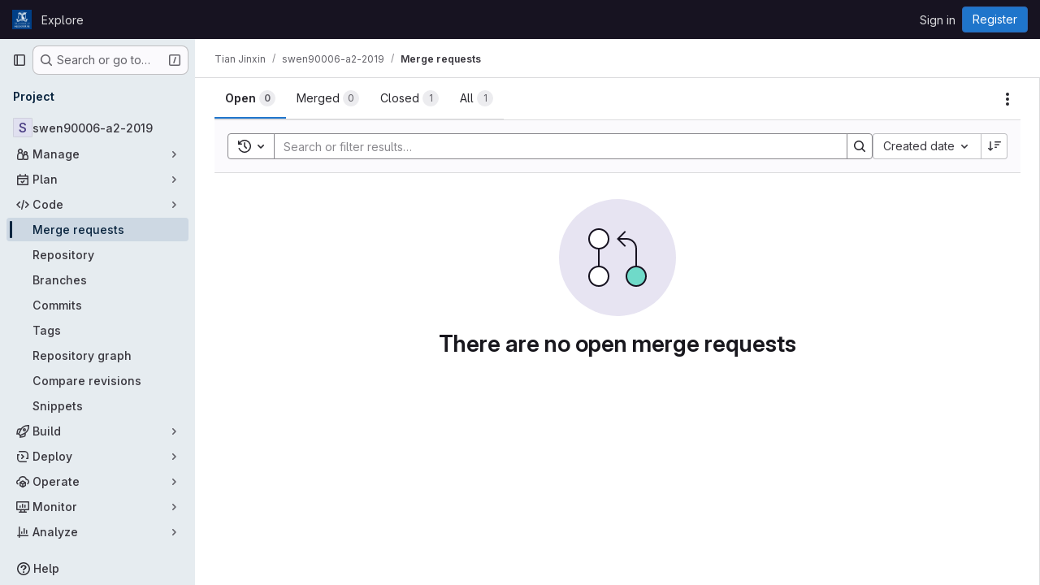

--- FILE ---
content_type: text/javascript; charset=utf-8
request_url: https://gitlab.eng.unimelb.edu.au/assets/webpack/commons-pages.groups.merge_requests-pages.projects.merge_requests.index.18ceb0c6.chunk.js
body_size: 74650
content:
(this.webpackJsonp=this.webpackJsonp||[]).push([["commons-pages.groups.merge_requests-pages.projects.merge_requests.index","814f5a10","f446c305","d29857fc","d17afc82","8112495f","a609e4b0","6a0802f8","b41446e1","d8141e4f"],{"+Vaw":function(e,t,n){"use strict";n.d(t,"a",(function(){return a})),n.d(t,"b",(function(){return o}));var i=n("zNqO"),s=n("EXdk"),r=n("Cn4y");const a={stacked:Object(r.b)(s.i,!1)},o=Object(i.c)({props:a,computed:{isStacked(){const{stacked:e}=this;return""===e||e},isStackedAlways(){return!0===this.isStacked},stackedTableClasses(){const{isStackedAlways:e}=this;return{"b-table-stacked":e,["b-table-stacked-"+this.stacked]:!e&&this.isStacked}}}})},"+XPY":function(e,t,n){
/*!
 * Pikaday
 *
 * Copyright © 2014 David Bushell | BSD & MIT license | https://github.com/Pikaday/Pikaday
 */
!function(t,i){"use strict";var s;try{s=n(!function(){var e=new Error("Cannot find module 'moment'");throw e.code="MODULE_NOT_FOUND",e}())}catch(e){}e.exports=function(e){var t="function"==typeof e,n=!!window.addEventListener,i=window.document,s=window.setTimeout,r=function(e,t,i,s){n?e.addEventListener(t,i,!!s):e.attachEvent("on"+t,i)},a=function(e,t,i,s){n?e.removeEventListener(t,i,!!s):e.detachEvent("on"+t,i)},o=function(e,t){return-1!==(" "+e.className+" ").indexOf(" "+t+" ")},l=function(e,t){o(e,t)||(e.className=""===e.className?t:e.className+" "+t)},u=function(e,t){var n;e.className=(n=(" "+e.className+" ").replace(" "+t+" "," ")).trim?n.trim():n.replace(/^\s+|\s+$/g,"")},c=function(e){return/Array/.test(Object.prototype.toString.call(e))},d=function(e){return/Date/.test(Object.prototype.toString.call(e))&&!isNaN(e.getTime())},h=function(e){var t=e.getDay();return 0===t||6===t},p=function(e){return e%4==0&&e%100!=0||e%400==0},f=function(e,t){return[31,p(e)?29:28,31,30,31,30,31,31,30,31,30,31][t]},m=function(e){d(e)&&e.setHours(0,0,0,0)},g=function(e,t){return e.getTime()===t.getTime()},b=function(e,t,n){var i,s;for(i in t)(s=void 0!==e[i])&&"object"==typeof t[i]&&null!==t[i]&&void 0===t[i].nodeName?d(t[i])?n&&(e[i]=new Date(t[i].getTime())):c(t[i])?n&&(e[i]=t[i].slice(0)):e[i]=b({},t[i],n):!n&&s||(e[i]=t[i]);return e},v=function(e,t,n){var s;i.createEvent?((s=i.createEvent("HTMLEvents")).initEvent(t,!0,!1),s=b(s,n),e.dispatchEvent(s)):i.createEventObject&&(s=i.createEventObject(),s=b(s,n),e.fireEvent("on"+t,s))},y=function(e){return e.month<0&&(e.year-=Math.ceil(Math.abs(e.month)/12),e.month+=12),e.month>11&&(e.year+=Math.floor(Math.abs(e.month)/12),e.month-=12),e},k={field:null,bound:void 0,ariaLabel:"Use the arrow keys to pick a date",position:"bottom left",reposition:!0,format:"YYYY-MM-DD",toString:null,parse:null,defaultDate:null,setDefaultDate:!1,firstDay:0,formatStrict:!1,minDate:null,maxDate:null,yearRange:10,showWeekNumber:!1,pickWholeWeek:!1,minYear:0,maxYear:9999,minMonth:void 0,maxMonth:void 0,startRange:null,endRange:null,isRTL:!1,yearSuffix:"",showMonthAfterYear:!1,showDaysInNextAndPreviousMonths:!1,enableSelectionDaysInNextAndPreviousMonths:!1,numberOfMonths:1,mainCalendar:"left",container:void 0,blurFieldOnSelect:!0,i18n:{previousMonth:"Previous Month",nextMonth:"Next Month",months:["January","February","March","April","May","June","July","August","September","October","November","December"],weekdays:["Sunday","Monday","Tuesday","Wednesday","Thursday","Friday","Saturday"],weekdaysShort:["Sun","Mon","Tue","Wed","Thu","Fri","Sat"]},theme:null,events:[],onSelect:null,onOpen:null,onClose:null,onDraw:null,keyboardInput:!0},w=function(e,t,n){for(t+=e.firstDay;t>=7;)t-=7;return n?e.i18n.weekdaysShort[t]:e.i18n.weekdays[t]},O=function(e){var t=[],n="false";if(e.isEmpty){if(!e.showDaysInNextAndPreviousMonths)return'<td class="is-empty"></td>';t.push("is-outside-current-month"),e.enableSelectionDaysInNextAndPreviousMonths||t.push("is-selection-disabled")}return e.isDisabled&&t.push("is-disabled"),e.isToday&&t.push("is-today"),e.isSelected&&(t.push("is-selected"),n="true"),e.hasEvent&&t.push("has-event"),e.isInRange&&t.push("is-inrange"),e.isStartRange&&t.push("is-startrange"),e.isEndRange&&t.push("is-endrange"),'<td data-day="'+e.day+'" class="'+t.join(" ")+'" aria-selected="'+n+'"><button class="pika-button pika-day" type="button" data-pika-year="'+e.year+'" data-pika-month="'+e.month+'" data-pika-day="'+e.day+'">'+e.day+"</button></td>"},_=function(e,t,n,i){return'<tr class="pika-row'+(n?" pick-whole-week":"")+(i?" is-selected":"")+'">'+(t?e.reverse():e).join("")+"</tr>"},S=function(e,t,n,i,s,r){var a,o,l,u,d,h=e._o,p=n===h.minYear,f=n===h.maxYear,m='<div id="'+r+'" class="pika-title" role="heading" aria-live="assertive">',g=!0,b=!0;for(l=[],a=0;a<12;a++)l.push('<option value="'+(n===s?a-t:12+a-t)+'"'+(a===i?' selected="selected"':"")+(p&&a<h.minMonth||f&&a>h.maxMonth?'disabled="disabled"':"")+">"+h.i18n.months[a]+"</option>");for(u='<div class="pika-label">'+h.i18n.months[i]+'<select class="pika-select pika-select-month" tabindex="-1">'+l.join("")+"</select></div>",c(h.yearRange)?(a=h.yearRange[0],o=h.yearRange[1]+1):(a=n-h.yearRange,o=1+n+h.yearRange),l=[];a<o&&a<=h.maxYear;a++)a>=h.minYear&&l.push('<option value="'+a+'"'+(a===n?' selected="selected"':"")+">"+a+"</option>");return d='<div class="pika-label">'+n+h.yearSuffix+'<select class="pika-select pika-select-year" tabindex="-1">'+l.join("")+"</select></div>",h.showMonthAfterYear?m+=d+u:m+=u+d,p&&(0===i||h.minMonth>=i)&&(g=!1),f&&(11===i||h.maxMonth<=i)&&(b=!1),0===t&&(m+='<button class="pika-prev'+(g?"":" is-disabled")+'" type="button">'+h.i18n.previousMonth+"</button>"),t===e._o.numberOfMonths-1&&(m+='<button class="pika-next'+(b?"":" is-disabled")+'" type="button">'+h.i18n.nextMonth+"</button>"),m+"</div>"},x=function(a){var l=this,u=l.config(a);l._onMouseDown=function(e){if(l._v){var t=(e=e||window.event).target||e.srcElement;if(t)if(o(t,"is-disabled")||(!o(t,"pika-button")||o(t,"is-empty")||o(t.parentNode,"is-disabled")?o(t,"pika-prev")?l.prevMonth():o(t,"pika-next")&&l.nextMonth():(l.setDate(new Date(t.getAttribute("data-pika-year"),t.getAttribute("data-pika-month"),t.getAttribute("data-pika-day"))),u.bound&&s((function(){l.hide(),u.blurFieldOnSelect&&u.field&&u.field.blur()}),100))),o(t,"pika-select"))l._c=!0;else{if(!e.preventDefault)return e.returnValue=!1,!1;e.preventDefault()}}},l._onChange=function(e){var t=(e=e||window.event).target||e.srcElement;t&&(o(t,"pika-select-month")?l.gotoMonth(t.value):o(t,"pika-select-year")&&l.gotoYear(t.value))},l._onKeyChange=function(e){if(e=e||window.event,l.isVisible())switch(e.keyCode){case 13:case 27:u.field&&u.field.blur();break;case 37:e.preventDefault(),l.adjustDate("subtract",1);break;case 38:l.adjustDate("subtract",7);break;case 39:l.adjustDate("add",1);break;case 40:l.adjustDate("add",7)}},l._onInputChange=function(n){var i;n.firedBy!==l&&(i=u.parse?u.parse(u.field.value,u.format):t?(i=e(u.field.value,u.format,u.formatStrict))&&i.isValid()?i.toDate():null:new Date(Date.parse(u.field.value)),d(i)&&l.setDate(i),l._v||l.show())},l._onInputFocus=function(){l.show()},l._onInputClick=function(){l.show()},l._onInputBlur=function(){var e=i.activeElement;do{if(o(e,"pika-single"))return}while(e=e.parentNode);l._c||(l._b=s((function(){l.hide()}),50)),l._c=!1},l._onClick=function(e){var t=(e=e||window.event).target||e.srcElement,i=t;if(t){!n&&o(t,"pika-select")&&(t.onchange||(t.setAttribute("onchange","return;"),r(t,"change",l._onChange)));do{if(o(i,"pika-single")||i===u.trigger)return}while(i=i.parentNode);l._v&&t!==u.trigger&&i!==u.trigger&&l.hide()}},l.el=i.createElement("div"),l.el.className="pika-single"+(u.isRTL?" is-rtl":"")+(u.theme?" "+u.theme:""),r(l.el,"mousedown",l._onMouseDown,!0),r(l.el,"touchend",l._onMouseDown,!0),r(l.el,"change",l._onChange),u.keyboardInput&&r(i,"keydown",l._onKeyChange),u.field&&(u.container?u.container.appendChild(l.el):u.bound?i.body.appendChild(l.el):u.field.parentNode.insertBefore(l.el,u.field.nextSibling),r(u.field,"change",l._onInputChange),u.defaultDate||(t&&u.field.value?u.defaultDate=e(u.field.value,u.format).toDate():u.defaultDate=new Date(Date.parse(u.field.value)),u.setDefaultDate=!0));var c=u.defaultDate;d(c)?u.setDefaultDate?l.setDate(c,!0):l.gotoDate(c):l.gotoDate(new Date),u.bound?(this.hide(),l.el.className+=" is-bound",r(u.trigger,"click",l._onInputClick),r(u.trigger,"focus",l._onInputFocus),r(u.trigger,"blur",l._onInputBlur)):this.show()};return x.prototype={config:function(e){this._o||(this._o=b({},k,!0));var t=b(this._o,e,!0);t.isRTL=!!t.isRTL,t.field=t.field&&t.field.nodeName?t.field:null,t.theme="string"==typeof t.theme&&t.theme?t.theme:null,t.bound=!!(void 0!==t.bound?t.field&&t.bound:t.field),t.trigger=t.trigger&&t.trigger.nodeName?t.trigger:t.field,t.disableWeekends=!!t.disableWeekends,t.disableDayFn="function"==typeof t.disableDayFn?t.disableDayFn:null;var n=parseInt(t.numberOfMonths,10)||1;if(t.numberOfMonths=n>4?4:n,d(t.minDate)||(t.minDate=!1),d(t.maxDate)||(t.maxDate=!1),t.minDate&&t.maxDate&&t.maxDate<t.minDate&&(t.maxDate=t.minDate=!1),t.minDate&&this.setMinDate(t.minDate),t.maxDate&&this.setMaxDate(t.maxDate),c(t.yearRange)){var i=(new Date).getFullYear()-10;t.yearRange[0]=parseInt(t.yearRange[0],10)||i,t.yearRange[1]=parseInt(t.yearRange[1],10)||i}else t.yearRange=Math.abs(parseInt(t.yearRange,10))||k.yearRange,t.yearRange>100&&(t.yearRange=100);return t},toString:function(n){return n=n||this._o.format,d(this._d)?this._o.toString?this._o.toString(this._d,n):t?e(this._d).format(n):this._d.toDateString():""},getMoment:function(){return t?e(this._d):null},setMoment:function(n,i){t&&e.isMoment(n)&&this.setDate(n.toDate(),i)},getDate:function(){return d(this._d)?new Date(this._d.getTime()):null},setDate:function(e,t){if(!e)return this._d=null,this._o.field&&(this._o.field.value="",v(this._o.field,"change",{firedBy:this})),this.draw();if("string"==typeof e&&(e=new Date(Date.parse(e))),d(e)){var n=this._o.minDate,i=this._o.maxDate;d(n)&&e<n?e=n:d(i)&&e>i&&(e=i),this._d=new Date(e.getTime()),m(this._d),this.gotoDate(this._d),this._o.field&&(this._o.field.value=this.toString(),v(this._o.field,"change",{firedBy:this})),t||"function"!=typeof this._o.onSelect||this._o.onSelect.call(this,this.getDate())}},gotoDate:function(e){var t=!0;if(d(e)){if(this.calendars){var n=new Date(this.calendars[0].year,this.calendars[0].month,1),i=new Date(this.calendars[this.calendars.length-1].year,this.calendars[this.calendars.length-1].month,1),s=e.getTime();i.setMonth(i.getMonth()+1),i.setDate(i.getDate()-1),t=s<n.getTime()||i.getTime()<s}t&&(this.calendars=[{month:e.getMonth(),year:e.getFullYear()}],"right"===this._o.mainCalendar&&(this.calendars[0].month+=1-this._o.numberOfMonths)),this.adjustCalendars()}},adjustDate:function(e,t){var n,i=this.getDate()||new Date,s=24*parseInt(t)*60*60*1e3;"add"===e?n=new Date(i.valueOf()+s):"subtract"===e&&(n=new Date(i.valueOf()-s)),this.setDate(n)},adjustCalendars:function(){this.calendars[0]=y(this.calendars[0]);for(var e=1;e<this._o.numberOfMonths;e++)this.calendars[e]=y({month:this.calendars[0].month+e,year:this.calendars[0].year});this.draw()},gotoToday:function(){this.gotoDate(new Date)},gotoMonth:function(e){isNaN(e)||(this.calendars[0].month=parseInt(e,10),this.adjustCalendars())},nextMonth:function(){this.calendars[0].month++,this.adjustCalendars()},prevMonth:function(){this.calendars[0].month--,this.adjustCalendars()},gotoYear:function(e){isNaN(e)||(this.calendars[0].year=parseInt(e,10),this.adjustCalendars())},setMinDate:function(e){e instanceof Date?(m(e),this._o.minDate=e,this._o.minYear=e.getFullYear(),this._o.minMonth=e.getMonth()):(this._o.minDate=k.minDate,this._o.minYear=k.minYear,this._o.minMonth=k.minMonth,this._o.startRange=k.startRange),this.draw()},setMaxDate:function(e){e instanceof Date?(m(e),this._o.maxDate=e,this._o.maxYear=e.getFullYear(),this._o.maxMonth=e.getMonth()):(this._o.maxDate=k.maxDate,this._o.maxYear=k.maxYear,this._o.maxMonth=k.maxMonth,this._o.endRange=k.endRange),this.draw()},setStartRange:function(e){this._o.startRange=e},setEndRange:function(e){this._o.endRange=e},draw:function(e){if(this._v||e){var t,n=this._o,i=n.minYear,r=n.maxYear,a=n.minMonth,o=n.maxMonth,l="";this._y<=i&&(this._y=i,!isNaN(a)&&this._m<a&&(this._m=a)),this._y>=r&&(this._y=r,!isNaN(o)&&this._m>o&&(this._m=o)),t="pika-title-"+Math.random().toString(36).replace(/[^a-z]+/g,"").substr(0,2);for(var u=0;u<n.numberOfMonths;u++)l+='<div class="pika-lendar">'+S(this,u,this.calendars[u].year,this.calendars[u].month,this.calendars[0].year,t)+this.render(this.calendars[u].year,this.calendars[u].month,t)+"</div>";this.el.innerHTML=l,n.bound&&"hidden"!==n.field.type&&s((function(){n.trigger.focus()}),1),"function"==typeof this._o.onDraw&&this._o.onDraw(this),n.bound&&n.field.setAttribute("aria-label",n.ariaLabel)}},adjustPosition:function(){var e,t,n,s,r,a,o,c,d,h,p,f;if(!this._o.container){if(this.el.style.position="absolute",t=e=this._o.trigger,n=this.el.offsetWidth,s=this.el.offsetHeight,r=window.innerWidth||i.documentElement.clientWidth,a=window.innerHeight||i.documentElement.clientHeight,o=window.pageYOffset||i.body.scrollTop||i.documentElement.scrollTop,p=!0,f=!0,"function"==typeof e.getBoundingClientRect)c=(h=e.getBoundingClientRect()).left+window.pageXOffset,d=h.bottom+window.pageYOffset;else for(c=t.offsetLeft,d=t.offsetTop+t.offsetHeight;t=t.offsetParent;)c+=t.offsetLeft,d+=t.offsetTop;(this._o.reposition&&c+n>r||this._o.position.indexOf("right")>-1&&c-n+e.offsetWidth>0)&&(c=c-n+e.offsetWidth,p=!1),(this._o.reposition&&d+s>a+o||this._o.position.indexOf("top")>-1&&d-s-e.offsetHeight>0)&&(d=d-s-e.offsetHeight,f=!1),this.el.style.left=c+"px",this.el.style.top=d+"px",l(this.el,p?"left-aligned":"right-aligned"),l(this.el,f?"bottom-aligned":"top-aligned"),u(this.el,p?"right-aligned":"left-aligned"),u(this.el,f?"top-aligned":"bottom-aligned")}},render:function(e,t,n){var i=this._o,s=new Date,r=f(e,t),a=new Date(e,t,1).getDay(),o=[],l=[];m(s),i.firstDay>0&&(a-=i.firstDay)<0&&(a+=7);for(var u=0===t?11:t-1,c=11===t?0:t+1,p=0===t?e-1:e,b=11===t?e+1:e,v=f(p,u),y=r+a,k=y;k>7;)k-=7;y+=7-k;for(var S,x,j,T,C=!1,I=0,D=0;I<y;I++){var E=new Date(e,t,I-a+1),P=!!d(this._d)&&g(E,this._d),B=g(E,s),R=-1!==i.events.indexOf(E.toDateString()),q=I<a||I>=r+a,A=I-a+1,$=t,N=e,L=i.startRange&&g(i.startRange,E),M=i.endRange&&g(i.endRange,E),V=i.startRange&&i.endRange&&i.startRange<E&&E<i.endRange;q&&(I<a?(A=v+A,$=u,N=p):(A-=r,$=c,N=b));var F={day:A,month:$,year:N,hasEvent:R,isSelected:P,isToday:B,isDisabled:i.minDate&&E<i.minDate||i.maxDate&&E>i.maxDate||i.disableWeekends&&h(E)||i.disableDayFn&&i.disableDayFn(E),isEmpty:q,isStartRange:L,isEndRange:M,isInRange:V,showDaysInNextAndPreviousMonths:i.showDaysInNextAndPreviousMonths,enableSelectionDaysInNextAndPreviousMonths:i.enableSelectionDaysInNextAndPreviousMonths};i.pickWholeWeek&&P&&(C=!0),l.push(O(F)),7==++D&&(i.showWeekNumber&&l.unshift((S=I-a,x=t,j=e,T=void 0,void 0,T=new Date(j,0,1),'<td class="pika-week">'+Math.ceil(((new Date(j,x,S)-T)/864e5+T.getDay()+1)/7)+"</td>")),o.push(_(l,i.isRTL,i.pickWholeWeek,C)),l=[],D=0,C=!1)}return function(e,t,n){return'<table cellpadding="0" cellspacing="0" class="pika-table" role="grid" aria-labelledby="'+n+'">'+function(e){var t,n=[];e.showWeekNumber&&n.push("<th></th>");for(t=0;t<7;t++)n.push('<th scope="col"><abbr title="'+w(e,t)+'">'+w(e,t,!0)+"</abbr></th>");return"<thead><tr>"+(e.isRTL?n.reverse():n).join("")+"</tr></thead>"}(e)+(i=t,"<tbody>"+i.join("")+"</tbody></table>");var i}(i,o,n)},isVisible:function(){return this._v},show:function(){this.isVisible()||(this._v=!0,this.draw(),u(this.el,"is-hidden"),this._o.bound&&(r(i,"click",this._onClick),this.adjustPosition()),"function"==typeof this._o.onOpen&&this._o.onOpen.call(this))},hide:function(){var e=this._v;!1!==e&&(this._o.bound&&a(i,"click",this._onClick),this.el.style.position="static",this.el.style.left="auto",this.el.style.top="auto",l(this.el,"is-hidden"),this._v=!1,void 0!==e&&"function"==typeof this._o.onClose&&this._o.onClose.call(this))},destroy:function(){var e=this._o;this.hide(),a(this.el,"mousedown",this._onMouseDown,!0),a(this.el,"touchend",this._onMouseDown,!0),a(this.el,"change",this._onChange),e.keyboardInput&&a(i,"keydown",this._onKeyChange),e.field&&(a(e.field,"change",this._onInputChange),e.bound&&(a(e.trigger,"click",this._onInputClick),a(e.trigger,"focus",this._onInputFocus),a(e.trigger,"blur",this._onInputBlur))),this.el.parentNode&&this.el.parentNode.removeChild(this.el)}},x}(s)}()},"+p8b":function(e,t){e.exports=function(e){return e&&e.length?e[0]:void 0}},"05sH":function(e,t,n){var i=n("8FVE"),s=n("zxUd"),r=n("r6dd"),a=n("aTSC"),o=n("7Zqv"),l=n("M1vi"),u=n("etTJ"),c=n("/NDV"),d=n("Ksks"),h=n("WlOc"),p=n("rhmX"),f=/\b__p \+= '';/g,m=/\b(__p \+=) '' \+/g,g=/(__e\(.*?\)|\b__t\)) \+\n'';/g,b=/[()=,{}\[\]\/\s]/,v=/\$\{([^\\}]*(?:\\.[^\\}]*)*)\}/g,y=/($^)/,k=/['\n\r\u2028\u2029\\]/g,w=Object.prototype.hasOwnProperty;e.exports=function(e,t,n){var O=h.imports._.templateSettings||h;n&&u(e,t,n)&&(t=void 0),e=p(e),t=i({},t,O,a);var _,S,x=i({},t.imports,O.imports,a),j=c(x),T=r(x,j),C=0,I=t.interpolate||y,D="__p += '",E=RegExp((t.escape||y).source+"|"+I.source+"|"+(I===d?v:y).source+"|"+(t.evaluate||y).source+"|$","g"),P=w.call(t,"sourceURL")?"//# sourceURL="+(t.sourceURL+"").replace(/\s/g," ")+"\n":"";e.replace(E,(function(t,n,i,s,r,a){return i||(i=s),D+=e.slice(C,a).replace(k,o),n&&(_=!0,D+="' +\n__e("+n+") +\n'"),r&&(S=!0,D+="';\n"+r+";\n__p += '"),i&&(D+="' +\n((__t = ("+i+")) == null ? '' : __t) +\n'"),C=a+t.length,t})),D+="';\n";var B=w.call(t,"variable")&&t.variable;if(B){if(b.test(B))throw new Error("Invalid `variable` option passed into `_.template`")}else D="with (obj) {\n"+D+"\n}\n";D=(S?D.replace(f,""):D).replace(m,"$1").replace(g,"$1;"),D="function("+(B||"obj")+") {\n"+(B?"":"obj || (obj = {});\n")+"var __t, __p = ''"+(_?", __e = _.escape":"")+(S?", __j = Array.prototype.join;\nfunction print() { __p += __j.call(arguments, '') }\n":";\n")+D+"return __p\n}";var R=s((function(){return Function(j,P+"return "+D).apply(void 0,T)}));if(R.source=D,l(R))throw R;return R}},"1I5c":function(e,t,n){"use strict";var i=n("7e18"),s=n("hvGG"),r=n("d85j"),a=n("NnjE"),o=n("4qOP"),l={name:"GlSearchBoxByType",components:{GlClearIconButton:i.a,GlIcon:r.a,GlFormInput:s.a,GlLoadingIcon:a.a},inheritAttrs:!1,model:{prop:"value",event:"input"},props:{value:{type:String,required:!1,default:""},borderless:{type:Boolean,required:!1,default:!1},clearButtonTitle:{type:String,required:!1,default:function(){return Object(o.b)("GlSearchBoxByType.clearButtonTitle","Clear")}},disabled:{type:Boolean,required:!1,default:!1},isLoading:{type:Boolean,required:!1,default:!1},tooltipContainer:{required:!1,default:!1,validator:function(e){return!1===e||"string"==typeof e||e instanceof HTMLElement}}},computed:{inputAttributes(){const e={type:"search",placeholder:Object(o.b)("GlSearchBoxByType.input.placeholder","Search"),...this.$attrs};return e["aria-label"]||(e["aria-label"]=e.placeholder),e},hasValue(){return Boolean(this.value.length)},inputListeners(){return{...this.$listeners,input:this.onInput,focusin:this.onFocusin,focusout:this.onFocusout}},showClearButton(){return this.hasValue&&!this.disabled}},methods:{isInputOrClearButton(e){var t,n;return e===(null===(t=this.$refs.input)||void 0===t?void 0:t.$el)||e===(null===(n=this.$refs.clearButton)||void 0===n?void 0:n.$el)},clearInput(){this.onInput(""),this.focusInput()},focusInput(){this.$refs.input.$el.focus()},onInput(e){this.$emit("input",e)},onFocusout(e){const{relatedTarget:t}=e;this.isInputOrClearButton(t)||this.$emit("focusout",e)},onFocusin(e){const{relatedTarget:t}=e;this.isInputOrClearButton(t)||this.$emit("focusin",e)}}},u=n("tBpV"),c=Object(u.a)(l,(function(){var e=this,t=e._self._c;return t("div",{staticClass:"gl-search-box-by-type"},[t("gl-icon",{staticClass:"gl-search-box-by-type-search-icon",attrs:{name:"search",variant:"subtle"}}),e._v(" "),t("gl-form-input",e._g(e._b({ref:"input",class:{"gl-search-box-by-type-input":!e.borderless,"gl-search-box-by-type-input-borderless":e.borderless},attrs:{value:e.value,disabled:e.disabled}},"gl-form-input",e.inputAttributes,!1),e.inputListeners)),e._v(" "),e.isLoading||e.showClearButton?t("div",{staticClass:"gl-search-box-by-type-right-icons"},[e.isLoading?t("gl-loading-icon",{staticClass:"gl-search-box-by-type-loading-icon"}):e._e(),e._v(" "),e.showClearButton?t("gl-clear-icon-button",{ref:"clearButton",staticClass:"gl-search-box-by-type-clear gl-clear-icon-button",attrs:{title:e.clearButtonTitle,"tooltip-container":e.tooltipContainer},on:{click:function(t){return t.stopPropagation(),e.clearInput.apply(null,arguments)},focusin:e.onFocusin,focusout:e.onFocusout}}):e._e()],1):e._e()],1)}),[],!1,null,null,null);t.a=c.exports},"2TqH":function(e,t,n){"use strict";var i=n("3CjL"),s=n.n(i),r=n("o4PY"),a=n.n(r),o=n("mpVB"),l=n("RK7s"),u=n("q3oM"),c=n("z1/B"),d=n("b1NL"),h=n("KOQf"),p=n("AxB5"),f=n("nuJP"),m=n("O/A7");const g="."+c.a,b="."+h.a;var v={name:"GlDisclosureDropdown",events:{GL_DROPDOWN_SHOWN:l.i,GL_DROPDOWN_HIDDEN:l.h,GL_DROPDOWN_BEFORE_CLOSE:l.e,GL_DROPDOWN_FOCUS_CONTENT:l.g},components:{GlBaseDropdown:d.a,GlDisclosureDropdownItem:p.a,GlDisclosureDropdownGroup:f.a},props:{items:{type:Array,required:!1,default:function(){return[]},validator:m.d},toggleText:{type:String,required:!1,default:""},textSrOnly:{type:Boolean,required:!1,default:!1},category:{type:String,required:!1,default:u.o.primary,validator:function(e){return e in u.o}},variant:{type:String,required:!1,default:u.y.default,validator:function(e){return e in u.y}},size:{type:String,required:!1,default:"medium",validator:function(e){return e in u.p}},icon:{type:String,required:!1,default:""},disabled:{type:Boolean,required:!1,default:!1},loading:{type:Boolean,required:!1,default:!1},toggleId:{type:String,required:!1,default:function(){return a()("dropdown-toggle-btn-")}},toggleClass:{type:[String,Array,Object],required:!1,default:null},noCaret:{type:Boolean,required:!1,default:!1},placement:{type:String,required:!1,default:"bottom-start",validator:function(e){return Object.keys(u.x).includes(e)}},toggleAriaLabelledBy:{type:String,required:!1,default:null},listAriaLabelledBy:{type:String,required:!1,default:null},block:{type:Boolean,required:!1,default:!1},dropdownOffset:{type:[Number,Object],required:!1,default:void 0},fluidWidth:{type:Boolean,required:!1,default:!1},autoClose:{type:Boolean,required:!1,default:!0},positioningStrategy:{type:String,required:!1,default:l.l,validator:function(e){return[l.l,l.m].includes(e)}},startOpened:{type:Boolean,required:!1,default:!1}},data:()=>({disclosureId:a()("disclosure-"),nextFocusedItemIndex:null}),computed:{disclosureTag(){var e;return null!==(e=this.items)&&void 0!==e&&e.length||Object(m.a)(this.$scopedSlots.default||this.$slots.default)?"ul":"div"},hasCustomToggle(){return Boolean(this.$scopedSlots.toggle)}},mounted(){this.startOpened&&this.open()},methods:{open(){this.$refs.baseDropdown.open()},close(){this.$refs.baseDropdown.close()},onShow(){this.$emit(l.i)},onBeforeClose(e){this.$emit(l.e,e)},onHide(){this.$emit(l.h),this.nextFocusedItemIndex=null},onKeydown(e){const{code:t}=e,n=this.getFocusableListItemElements();if(n.length<1)return;let i=!0;t===l.j?this.focusItem(0,n):t===l.c?this.focusItem(n.length-1,n):t===l.b?this.focusNextItem(e,n,-1):t===l.a?this.focusNextItem(e,n,1):t===l.d||t===l.n?this.handleAutoClose(e):i=!1,i&&Object(o.j)(e)},getFocusableListItemElements(){var e;const t=null===(e=this.$refs.content)||void 0===e?void 0:e.querySelectorAll(b);return Object(o.c)(Array.from(t||[]))},focusNextItem(e,t,n){const{target:i}=e,r=t.indexOf(i),a=s()(r+n,0,t.length-1);this.focusItem(a,t)},focusItem(e,t){var n;this.nextFocusedItemIndex=e,null===(n=t[e])||void 0===n||n.focus()},closeAndFocus(){this.$refs.baseDropdown.closeAndFocus()},handleAction(e){var t=this;window.requestAnimationFrame((function(){t.$emit("action",e)}))},handleAutoClose(e){this.autoClose&&e.target.closest(b)&&e.target.closest(g)===this.$refs.baseDropdown.$el&&this.closeAndFocus()},uniqueItemId:()=>a()("disclosure-item-"),isItem:m.c},GL_DROPDOWN_CONTENTS_CLASS:l.f},y=n("tBpV"),k=Object(y.a)(v,(function(){var e=this,t=e._self._c;return t("gl-base-dropdown",{ref:"baseDropdown",staticClass:"gl-disclosure-dropdown",attrs:{"aria-labelledby":e.toggleAriaLabelledBy,"arrow-element":e.$refs.disclosureArrow,"toggle-id":e.toggleId,"toggle-text":e.toggleText,"toggle-class":e.toggleClass,"text-sr-only":e.textSrOnly,category:e.category,variant:e.variant,size:e.size,icon:e.icon,disabled:e.disabled,loading:e.loading,"no-caret":e.noCaret,placement:e.placement,block:e.block,offset:e.dropdownOffset,"fluid-width":e.fluidWidth,"positioning-strategy":e.positioningStrategy},on:e._d({},[e.$options.events.GL_DROPDOWN_SHOWN,e.onShow,e.$options.events.GL_DROPDOWN_HIDDEN,e.onHide,e.$options.events.GL_DROPDOWN_BEFORE_CLOSE,e.onBeforeClose,e.$options.events.GL_DROPDOWN_FOCUS_CONTENT,e.onKeydown]),scopedSlots:e._u([e.hasCustomToggle?{key:"toggle",fn:function(){return[e._t("toggle")]},proxy:!0}:null],null,!0)},[e._v(" "),e._t("header"),e._v(" "),t(e.disclosureTag,{ref:"content",tag:"component",class:e.$options.GL_DROPDOWN_CONTENTS_CLASS,attrs:{id:e.disclosureId,"aria-labelledby":e.listAriaLabelledBy||e.toggleId,"data-testid":"disclosure-content",tabindex:"-1"},on:{keydown:e.onKeydown,click:e.handleAutoClose}},[e._t("default",(function(){return[e._l(e.items,(function(n,i){return[e.isItem(n)?[t("gl-disclosure-dropdown-item",{key:e.uniqueItemId(),attrs:{item:n},on:{action:e.handleAction},scopedSlots:e._u(["list-item"in e.$scopedSlots?{key:"list-item",fn:function(){return[e._t("list-item",null,{item:n})]},proxy:!0}:null],null,!0)})]:[t("gl-disclosure-dropdown-group",{key:n.name,attrs:{bordered:0!==i,group:n},on:{action:e.handleAction},scopedSlots:e._u([e.$scopedSlots["group-label"]?{key:"group-label",fn:function(){return[e._t("group-label",null,{group:n})]},proxy:!0}:null,e.$scopedSlots["list-item"]?{key:"default",fn:function(){return e._l(n.items,(function(n){return t("gl-disclosure-dropdown-item",{key:e.uniqueItemId(),attrs:{item:n},on:{action:e.handleAction},scopedSlots:e._u([{key:"list-item",fn:function(){return[e._t("list-item",null,{item:n})]},proxy:!0}],null,!0)})}))},proxy:!0}:null],null,!0)})]]}))]}))],2),e._v(" "),e._t("footer")],2)}),[],!1,null,null,null);t.a=k.exports},"3Mad":function(e,t,n){"use strict";n.d(t,"a",(function(){return d})),n.d(t,"b",(function(){return h}));n("UezY"),n("z6RN"),n("hG7+"),n("v2fZ");var i=n("zNqO"),s=n("EXdk"),r=n("MHCW"),a=n("dJQL"),o=n("Cn4y"),l=n("fCkf"),u=n("Z48/"),c=n("nbER");const d={bordered:Object(o.b)(s.g,!1),borderless:Object(o.b)(s.g,!1),captionTop:Object(o.b)(s.g,!1),dark:Object(o.b)(s.g,!1),fixed:Object(o.b)(s.g,!1),hover:Object(o.b)(s.g,!1),noBorderCollapse:Object(o.b)(s.g,!1),outlined:Object(o.b)(s.g,!1),responsive:Object(o.b)(s.i,!1),small:Object(o.b)(s.g,!1),stickyHeader:Object(o.b)(s.i,!1),striped:Object(o.b)(s.g,!1),tableClass:Object(o.b)(s.e),tableVariant:Object(o.b)(s.r)},h=Object(i.c)({mixins:[c.a],provide(){var e=this;return{getBvTable:function(){return e}}},inheritAttrs:!1,props:d,computed:{isTableSimple:()=>!1,isResponsive(){const{responsive:e}=this;return""===e||e},isStickyHeader(){let{stickyHeader:e}=this;return e=""===e||e,!this.isStacked&&e},wrapperClasses(){const{isResponsive:e}=this;return[this.isStickyHeader?"b-table-sticky-header":"",!0===e?"table-responsive":e?"table-responsive table-responsive-"+this.responsive:""].filter(r.a)},wrapperStyles(){const{isStickyHeader:e}=this;return e&&!Object(a.b)(e)?{maxHeight:e}:{}},tableClasses(){let{hover:e,tableVariant:t,selectableTableClasses:n,stackedTableClasses:i,tableClass:s,computedBusy:r}=Object(l.a)(this);return e=this.isTableSimple?e:e&&this.computedItems.length>0&&!r,[s,{"table-striped":this.striped,"table-hover":e,"table-dark":this.dark,"table-bordered":this.bordered,"table-borderless":this.borderless,"table-sm":this.small,"gl-border":this.outlined,"b-table-fixed":this.fixed,"b-table-caption-top":this.captionTop,"b-table-no-border-collapse":this.noBorderCollapse},t?`${this.dark?"bg":"table"}-${t}`:"",i,n]},tableAttrs(){const{computedItems:e,filteredItems:t,computedFields:n,selectableTableAttrs:i,computedBusy:s}=Object(l.a)(this),r=this.isTableSimple?{}:{"aria-busy":Object(u.e)(s),"aria-colcount":Object(u.e)(n.length),"aria-describedby":this.bvAttrs["aria-describedby"]||this.$refs.caption?this.captionId:null};return{"aria-rowcount":e&&t&&t.length>e.length?Object(u.e)(t.length):null,...this.bvAttrs,id:this.safeId(),role:this.bvAttrs.role||"table",...r,...i}}},render(e){const{wrapperClasses:t,renderCaption:n,renderColgroup:i,renderThead:s,renderTbody:a,renderTfoot:o}=Object(l.a)(this),u=[];this.isTableSimple?u.push(this.normalizeSlot()):(u.push(n?n():null),u.push(i?i():null),u.push(s?s():null),u.push(a?a():null),u.push(o?o():null));const c=e("table",{staticClass:"table b-table",class:this.tableClasses,attrs:this.tableAttrs,key:"b-table"},u.filter(r.a));return t.length>0?e("div",{class:t,style:this.wrapperStyles,key:"wrap"},[c]):c}})},"47Nv":function(e,t,n){"use strict";n("LdIe"),n("z6RN"),n("PTOk"),n("aFm2"),n("R9qC"),n("B++/"),n("47t/"),n("UezY"),n("hG7+");var i=n("gAdM"),s=n.n(i),r=n("onSc"),a=n("q3oM"),o=n("spe0"),l=(n("v2fZ"),n("6IH5"));var u={name:"GlFilteredSearchSuggestionList",inject:["suggestionsListClass","termsAsTokens"],provide(){return{filteredSearchSuggestionListInstance:this}},props:{initialValue:{required:!1,validator:function(){return!0},default:null}},data:()=>({activeIdx:-1,registeredItems:[]}),computed:{initialActiveIdx(){var e=this;return this.registeredItems.findIndex((function(t){return e.valuesMatch(t.value,e.initialValue)}))},initialActiveItem(){return this.registeredItems[this.initialActiveIdx]},activeItem(){return this.termsAsTokens()||-2!==this.activeIdx?-1===this.activeIdx?this.initialActiveItem:this.registeredItems[this.activeIdx]:null},listClasses(){return[this.suggestionsListClass(),"dropdown-menu gl-filtered-search-suggestion-list"]}},watch:{initialValue(){this.activeIdx=-1}},methods:{valuesMatch:(e,t)=>null!=e&&null!=t&&("string"==typeof e&&"string"==typeof t?e.toLowerCase()===t.toLowerCase():e===t),register(e){this.registeredItems.push(e)},unregister(e){const t=this.registeredItems.indexOf(e);-1!==t&&(this.registeredItems.splice(t,1),t===this.activeIdx&&(this.activeIdx=-1))},nextItem(){this.termsAsTokens()?this.stepItem(1):this.stepItem(1,this.registeredItems.length-1)},prevItem(){this.termsAsTokens()?this.stepItem(-1):this.stepItem(-1,0)},stepItem(e,t){if(this.termsAsTokens()||this.activeIdx!==t&&(-1!==this.activeIdx||this.initialActiveIdx!==t)){const t=-1===this.activeIdx?this.initialActiveIdx:this.activeIdx;this.activeIdx=Object(l.l)(t,e,this.registeredItems.length)}else this.activeIdx=-2},getValue(){return this.activeItem?this.activeItem.value:null}}},c=n("tBpV"),d=Object(c.a)(u,(function(){return(0,this._self._c)("ul",{class:this.listClasses},[this._t("default")],2)}),[],!1,null,null,null).exports;const h=function(e){return function(e){var t,n;return"Symbol(Fragment)"===(null==e||null===(t=e.type)||void 0===t||null===(n=t.toString)||void 0===n?void 0:n.call(t))}(e)?Array.isArray(e.children)?e.children.every(h):h(e.children):!!function(e){var t,n;return"Symbol(Comment)"===(null==e||null===(t=e.type)||void 0===t||null===(n=t.toString)||void 0===n?void 0:n.call(t))}(e)};var p={name:"GlFilteredSearchTokenSegment",components:{Portal:r.Portal,GlFilteredSearchSuggestionList:d,GlFilteredSearchSuggestion:o.a},inject:["portalName","alignSuggestions","termsAsTokens"],inheritAttrs:!1,props:{active:{type:Boolean,required:!1,default:!1},isTerm:{type:Boolean,required:!1,default:!1},label:{type:String,required:!1,default:"Search"},multiSelect:{type:Boolean,required:!1,default:!1},options:{type:Array,required:!1,default:function(){return null}},optionTextField:{type:String,required:!1,default:"title"},customInputKeydownHandler:{type:Function,required:!1,default:function(){return function(){return!1}}},value:{required:!0,validator:function(){return!0}},searchInputAttributes:{type:Object,required:!1,default:function(){return{}}},isLastToken:{type:Boolean,required:!1,default:!1},currentValue:{type:Array,required:!1,default:function(){return[]}},cursorPosition:{type:String,required:!1,default:"end",validator:function(e){return["start","end"].includes(e)}},viewOnly:{type:Boolean,required:!1,default:!1}},data(){return{fallbackValue:this.value}},computed:{hasTermSuggestion(){return!!this.termsAsTokens()&&(!!this.options&&this.options.some((function({value:e}){return e===l.b})))},matchingOption(){var e,t=this;return null===(e=this.options)||void 0===e?void 0:e.find((function(e){return e.value===t.value}))},nonMultipleValue(){return Array.isArray(this.value)?s()(this.value):this.value},inputValue:{get(){return this.isTerm?this.nonMultipleValue:this.matchingOption?this.matchingOption[this.optionTextField]:this.nonMultipleValue},set(e){this.$emit("input",e)}},hasOptionsOrSuggestions(){var e;return(null===(e=this.options)||void 0===e?void 0:e.length)||function(e){if(!e)return!1;const t="function"==typeof e?e():e;return!(Array.isArray(t)?t.every(h):h(t))}(this.$slots.suggestions)},defaultSuggestedValue(){var e;if(!this.options)return this.nonMultipleValue;if(this.value){const e=this.getMatchingOptionForInputValue(this.inputValue)||this.getMatchingOptionForInputValue(this.inputValue,{loose:!0});return e?e.value:this.hasTermSuggestion?l.b:null}const t=this.options.find((function(e){return e.default}));return t?t.value:this.isTerm||null===(e=this.options[0])||void 0===e?void 0:e.value},containerAttributes(){return this.isLastToken&&!this.active&&this.currentValue.length>1&&this.searchInputAttributes}},watch:{active:{immediate:!0,handler(e){e?this.activate():this.deactivate()}},inputValue(e){if(this.termsAsTokens())return;if(this.multiSelect)return;if("string"!=typeof e)return;const t=e.split('"').length%2==0;if(-1===e.indexOf(" ")||t)return;const[n,...i]=Object(l.k)(e).filter((function(e,t,n){return Boolean(e)||t===n.length-1}));this.$emit("input",n),i.length&&this.$emit("split",i)}},methods:{emitIfInactive(e){e.button!==a.c||this.active||(this.$emit("activate"),e.preventDefault())},getMatchingOptionForInputValue(e,{loose:t}={loose:!1}){var n,i=this;return null===(n=this.options)||void 0===n?void 0:n.find((function(n){return t?Object(l.h)(n[i.optionTextField],e):n[i.optionTextField]===e}))},activate(){var e=this;this.fallbackValue=this.value,this.$nextTick((function(){const{input:t}=e.$refs;t&&(t.focus(),t.scrollIntoView({block:"nearest",inline:"end"}),e.alignSuggestions(t),"start"===e.cursorPosition&&(null==t||t.setSelectionRange(0,0)))}))},deactivate(){var e;this.options&&!this.isTerm&&(null===(e=this.matchingOption)||void 0===e?void 0:e.value)!==this.value&&this.$emit("input",this.fallbackValue)},applySuggestion(e){const t=this.termsAsTokens()?e:Object(l.o)(e);this.$emit("select",t),this.multiSelect||(this.$emit("input",t===l.b?this.inputValue:t),this.$emit("complete",t))},handleInputKeydown(e){var t=this;const{key:n}=e,{suggestions:i,input:s}=this.$refs,r=null==i?void 0:i.getValue(),a={ArrowLeft:function(){0===s.selectionStart&&(e.preventDefault(),t.$emit("previous"))},ArrowRight:function(){s.selectionEnd===t.inputValue.length&&(e.preventDefault(),t.$emit("next"))},Backspace:function(){""===t.inputValue&&(e.preventDefault(),t.$emit("backspace"))},Enter:function(){e.preventDefault(),null!=r?t.applySuggestion(r):t.$emit("submit")},":":function(){null!=r&&(e.preventDefault(),t.applySuggestion(r))},Escape:function(){e.preventDefault(),t.$emit("complete")}},o={ArrowDown:function(){return i.nextItem()},Down:function(){return i.nextItem()},ArrowUp:function(){return i.prevItem()},Up:function(){return i.prevItem()}};this.hasOptionsOrSuggestions&&Object.assign(a,o),Object.keys(a).includes(n)?a[n]():this.customInputKeydownHandler(e,{suggestedValue:r,inputValue:this.inputValue,applySuggestion:function(e){return t.applySuggestion(e)}})},handleBlur(){this.multiSelect?this.$emit("complete"):this.active&&this.$emit("deactivate")}}},f=Object(c.a)(p,(function(){var e=this,t=e._self._c;return t("div",e._g(e._b({staticClass:"gl-filtered-search-token-segment",class:{"gl-filtered-search-token-segment-active":e.active,"!gl-cursor-text":e.viewOnly},attrs:{"data-testid":"filtered-search-token-segment"}},"div",e.containerAttributes,!1),e.viewOnly?{}:{mousedown:e.emitIfInactive}),[e.active?[e._t("before-input",null,null,{submitValue:e.applySuggestion}),e._v(" "),"checkbox"===e.searchInputAttributes.type?t("input",e._b({directives:[{name:"model",rawName:"v-model",value:e.inputValue,expression:"inputValue"}],ref:"input",staticClass:"gl-filtered-search-token-segment-input",class:{"gl-filtered-search-token-segment-input-disabled":e.viewOnly},attrs:{"data-testid":"filtered-search-token-segment-input","aria-label":e.label,disabled:e.viewOnly,type:"checkbox"},domProps:{checked:Array.isArray(e.inputValue)?e._i(e.inputValue,null)>-1:e.inputValue},on:{keydown:e.handleInputKeydown,blur:e.handleBlur,change:function(t){var n=e.inputValue,i=t.target,s=!!i.checked;if(Array.isArray(n)){var r=e._i(n,null);i.checked?r<0&&(e.inputValue=n.concat([null])):r>-1&&(e.inputValue=n.slice(0,r).concat(n.slice(r+1)))}else e.inputValue=s}}},"input",e.searchInputAttributes,!1)):"radio"===e.searchInputAttributes.type?t("input",e._b({directives:[{name:"model",rawName:"v-model",value:e.inputValue,expression:"inputValue"}],ref:"input",staticClass:"gl-filtered-search-token-segment-input",class:{"gl-filtered-search-token-segment-input-disabled":e.viewOnly},attrs:{"data-testid":"filtered-search-token-segment-input","aria-label":e.label,disabled:e.viewOnly,type:"radio"},domProps:{checked:e._q(e.inputValue,null)},on:{keydown:e.handleInputKeydown,blur:e.handleBlur,change:function(t){e.inputValue=null}}},"input",e.searchInputAttributes,!1)):t("input",e._b({directives:[{name:"model",rawName:"v-model",value:e.inputValue,expression:"inputValue"}],ref:"input",staticClass:"gl-filtered-search-token-segment-input",class:{"gl-filtered-search-token-segment-input-disabled":e.viewOnly},attrs:{"data-testid":"filtered-search-token-segment-input","aria-label":e.label,disabled:e.viewOnly,type:e.searchInputAttributes.type},domProps:{value:e.inputValue},on:{keydown:e.handleInputKeydown,blur:e.handleBlur,input:function(t){t.target.composing||(e.inputValue=t.target.value)}}},"input",e.searchInputAttributes,!1)),e._v(" "),t("portal",{key:"operator-"+e._uid,attrs:{to:e.portalName}},[e.hasOptionsOrSuggestions?t("gl-filtered-search-suggestion-list",{key:"operator-"+e._uid,ref:"suggestions",attrs:{"initial-value":e.defaultSuggestedValue},on:{suggestion:e.applySuggestion}},[e.options?e._l(e.options,(function(n,i){return t("gl-filtered-search-suggestion",{key:`${n.value}-${i}`,attrs:{value:n.value,"icon-name":n.icon}},[e._t("option",(function(){return[n.component?[t(n.component,{tag:"component",attrs:{option:n}})]:[e._v("\n                "+e._s(n[e.optionTextField])+"\n              ")]]}),null,{option:n})],2)})):e._t("suggestions")],2):e._e()],1)]:e._t("view",(function(){return[e._v(e._s(e.inputValue))]}),null,{label:e.label,inputValue:e.inputValue})],2)}),[],!1,null,null,null);t.a=f.exports},"4NjW":function(e,t,n){"use strict";var i={name:"GlAnimatedTodoIcon",extends:n("Vkrm").a},s=n("tBpV"),r=Object(s.a)(i,(function(){var e=this._self._c;return e("svg",{class:[this.iconStateClass,this.iconVariantClass],attrs:{"aria-label":this.ariaLabel,width:"16",height:"16",viewBox:"0 0 16 16",fill:"none",xmlns:"http://www.w3.org/2000/svg"}},[e("path",{staticClass:"gl-animated-todo-box",attrs:{d:"M14.25 6.75L14.25 13C14.25 13.6904 13.6904 14.25 13 14.25L3 14.25C2.30964 14.25 1.75 13.6904 1.75 13L1.75 3C1.75 2.30964 2.30964 1.75 3 1.75L13.25 1.75",stroke:"currentColor","stroke-width":"1.5","stroke-linecap":"round"}}),this._v(" "),e("path",{staticClass:"gl-animated-todo-plus-line",attrs:{d:"M10.75 3L15.25 3",stroke:"currentColor","stroke-width":"1.5","stroke-linecap":"round"}}),this._v(" "),e("path",{staticClass:"gl-animated-todo-plus-line",attrs:{d:"M13 5.25L13 0.75",stroke:"currentColor","stroke-width":"1.5","stroke-linecap":"round"}}),this._v(" "),e("path",{staticClass:"gl-animated-todo-check",attrs:{d:"M6.75 7.76299L9.15312 10.2469L15.25 4.15",stroke:"currentColor","stroke-width":"1.5","stroke-linecap":"round","stroke-linejoin":"round"}})])}),[],!1,null,null,null);t.a=r.exports},"5lKJ":function(e,t,n){"use strict";n.d(t,"a",(function(){return y}));var i=n("n64d"),s=n("pTIT"),r=n("Ld9G"),a=n("MGi3"),o=n("LTP3"),l=n("dJQL"),u=n("eOJu"),c=n("OlxA"),d=n("NL6M");const h=Object(o.d)(i.z,s.L),p="__bv_modal_directive__",f=function({modifiers:e={},arg:t,value:n}){return Object(l.m)(n)?n:Object(l.m)(t)?t:Object(u.h)(e).reverse()[0]},m=function(e){return e&&Object(a.v)(e,".dropdown-menu > li, li.nav-item")&&Object(a.A)("a, button",e)||e},g=function(e){e&&"BUTTON"!==e.tagName&&(Object(a.o)(e,"role")||Object(a.C)(e,"role","button"),"A"===e.tagName||Object(a.o)(e,"tabindex")||Object(a.C)(e,"tabindex","0"))},b=function(e){const t=e[p]||{},n=t.trigger,i=t.handler;n&&i&&(Object(o.a)(n,"click",i,s.R),Object(o.a)(n,"keydown",i,s.R),Object(o.a)(e,"click",i,s.R),Object(o.a)(e,"keydown",i,s.R)),delete e[p]},v=function(e,t,n){const i=e[p]||{},l=f(t),u=m(e);l===i.target&&u===i.trigger||(b(e),function(e,t,n){const i=f(t),l=m(e);if(i&&l){const u=function(e){const s=e.currentTarget;if(!Object(a.r)(s)){const a=e.type,o=e.keyCode;"click"!==a&&("keydown"!==a||o!==r.c&&o!==r.h)||Object(c.a)(Object(d.a)(n,t)).$emit(h,i,s)}};e[p]={handler:u,target:i,trigger:l},g(l),Object(o.b)(l,"click",u,s.R),"BUTTON"!==l.tagName&&"button"===Object(a.h)(l,"role")&&Object(o.b)(l,"keydown",u,s.R)}}(e,t,n)),g(u)},y={inserted:v,updated:function(){},componentUpdated:v,unbind:b}},"6IH5":function(e,t,n){"use strict";n.d(t,"b",(function(){return c})),n.d(t,"a",(function(){return d})),n.d(t,"c",(function(){return h})),n.d(t,"g",(function(){return p})),n.d(t,"j",(function(){return f})),n.d(t,"i",(function(){return g})),n.d(t,"l",(function(){return b})),n.d(t,"n",(function(){return v})),n.d(t,"f",(function(){return w})),n.d(t,"d",(function(){return O})),n.d(t,"e",(function(){return _})),n.d(t,"h",(function(){return S})),n.d(t,"m",(function(){return x})),n.d(t,"k",(function(){return j})),n.d(t,"o",(function(){return T}));n("ZzK0"),n("z6RN"),n("BzOf"),n("v2fZ"),n("aFm2"),n("R9qC"),n("RFHG"),n("xuo1"),n("UezY"),n("hG7+"),n("86Lb");var i=n("bta6"),s=n.n(i),r=n("gAdM"),a=n.n(r),o=n("lx39"),l=n.n(o),u=n("oIb9");const c="filtered-search-term",d="intent-activate-previous",h=".gl-token-close";function p(e){return e.type===c&&""===e.value.data.trim()}function f(e){const t=[];return e.forEach((function(e){p(e)||(e.type!==c?t.push({...e}):t.length>0&&"string"==typeof t[t.length-1]?t[t.length-1]+=" "+e.value.data:t.push(e.value.data))})),t}function m(e){Array.isArray(e),0}function g(e){return"string"==typeof e||(m(e),e.some((function(e){return"string"==typeof e||!e.id})))}function b(e,t,n){if(0===t)return e;let i;return i=e>=0&&e<n?e:t>0?-1:n,Object(u.d)(i+t,n)}function v({icon:e,title:t,type:n,optionComponent:i}){return{icon:e,title:t,value:n,component:i}}let y=0;const k=function(){const e="token-"+y;return y+=1,e};function w(e){return e.id?e:{...e,id:k()}}function O(e=""){return{id:k(),type:c,value:{data:e}}}function _(e,t=!1){m(e);return(Array.isArray(e)?e:[e]).reduce((function(e,n){if("string"==typeof n)if(t){const t=n.trim();t&&e.push(O(t))}else{n.split(" ").filter(Boolean).forEach((function(t){return e.push(O(t))}))}else e.push(w(n));return e}),[])}function S(e,t){return e.toLowerCase().includes(t.toLowerCase())}const x={type:c,icon:"title",title:"Search for this text"};function j(e){if("'"===s()(e)&&"'"===a()(e))return[e];if('"'===s()(e)&&'"'===a()(e))return[e];const t=e.split(" "),n=[];let i=!1,r="";for(;t.length;){const e=t.shift();if(-1===e.indexOf('"'))i?r+=" "+e:n.push(e);else{const[s,a]=e.split('"',2);i?(i=!1,r+=` ${s}"`,n.push(r),r="",a.length&&t.unshift(a)):(i=!0,s.length&&n.push(s),r='"'+a)}}return n}function T(e){if(!l()(e))return e;if(!e.includes(" "))return e;return["'",'"'].some((function(t){return s()(e)===t&&a()(e)===t}))?e:`"${e}"`}},"6R0y":function(e,t,n){"use strict";n.d(t,"c",(function(){return i})),n.d(t,"b",(function(){return s})),n.d(t,"a",(function(){return r}));const i="GlDisclosureDropdownItem",s="GlDisclosureDropdownGroup",r={top:"top",bottom:"bottom"}},"7Gq8":function(e,t,n){var i=n("BZxG");e.exports=function(e,t,n){for(var s=-1,r=e.criteria,a=t.criteria,o=r.length,l=n.length;++s<o;){var u=i(r[s],a[s]);if(u)return s>=l?u:u*("desc"==n[s]?-1:1)}return e.index-t.index}},"7Zqv":function(e,t){var n={"\\":"\\","'":"'","\n":"n","\r":"r","\u2028":"u2028","\u2029":"u2029"};e.exports=function(e){return"\\"+n[e]}},"7e18":function(e,t,n){"use strict";var i=n("zIFf"),s=n("CbCZ"),r=n("4qOP"),a={name:"ClearIconButton",components:{GlButton:s.a},directives:{GlTooltip:i.a},props:{title:{type:String,required:!1,default:function(){return Object(r.b)("ClearIconButton.title","Clear")}},tooltipContainer:{required:!1,default:!1,validator:function(e){return!1===e||"string"==typeof e||e instanceof HTMLElement}}}},o=n("tBpV"),l=Object(o.a)(a,(function(){return(0,this._self._c)("gl-button",this._g({directives:[{name:"gl-tooltip",rawName:"v-gl-tooltip.hover",value:{container:this.tooltipContainer},expression:"{ container: tooltipContainer }",modifiers:{hover:!0}}],staticClass:"gl-clear-icon-button",attrs:{variant:"default",category:"tertiary",size:"small",name:"clear",icon:"clear",title:this.title,"aria-label":this.title}},this.$listeners))}),[],!1,null,null,null);t.a=l.exports},"8FVE":function(e,t,n){var i=n("xJuT"),s=n("eiA/"),r=n("UwPs"),a=s((function(e,t,n,s){i(t,r(t),e,s)}));e.exports=a},"8M/8":function(e,t,n){"use strict";function i(){document.dispatchEvent(new CustomEvent("userCounts:fetch"))}n.d(t,"a",(function(){return i}))},"8T/f":function(e,t,n){"use strict";(function(e){n.d(t,"a",(function(){return ee})),n.d(t,"b",(function(){return L})),n.d(t,"c",(function(){return J})),n.d(t,"d",(function(){return o})),n.d(t,"e",(function(){return X})),n.d(t,"f",(function(){return Z})),n.d(t,"g",(function(){return a}));var i=n("CqvA"),s=n("kiQP");
/*!
 * pinia v2.2.2
 * (c) 2024 Eduardo San Martin Morote
 * @license MIT
 */
let r;const a=e=>r=e,o=()=>Object(i.hasInjectionContext)()&&Object(i.inject)(l)||r,l=Symbol();function u(e){return e&&"object"==typeof e&&"[object Object]"===Object.prototype.toString.call(e)&&"function"!=typeof e.toJSON}var c;!function(e){e.direct="direct",e.patchObject="patch object",e.patchFunction="patch function"}(c||(c={}));const d="undefined"!=typeof window,h=(()=>"object"==typeof window&&window.window===window?window:"object"==typeof self&&self.self===self?self:"object"==typeof e&&e.global===e?e:"object"==typeof globalThis?globalThis:{HTMLElement:null})();function p(e,t,n){const i=new XMLHttpRequest;i.open("GET",e),i.responseType="blob",i.onload=function(){v(i.response,t,n)},i.onerror=function(){console.error("could not download file")},i.send()}function f(e){const t=new XMLHttpRequest;t.open("HEAD",e,!1);try{t.send()}catch(e){}return t.status>=200&&t.status<=299}function m(e){try{e.dispatchEvent(new MouseEvent("click"))}catch(t){const n=document.createEvent("MouseEvents");n.initMouseEvent("click",!0,!0,window,0,0,0,80,20,!1,!1,!1,!1,0,null),e.dispatchEvent(n)}}const g="object"==typeof navigator?navigator:{userAgent:""},b=(()=>/Macintosh/.test(g.userAgent)&&/AppleWebKit/.test(g.userAgent)&&!/Safari/.test(g.userAgent))(),v=d?"undefined"!=typeof HTMLAnchorElement&&"download"in HTMLAnchorElement.prototype&&!b?function(e,t="download",n){const i=document.createElement("a");i.download=t,i.rel="noopener","string"==typeof e?(i.href=e,i.origin!==location.origin?f(i.href)?p(e,t,n):(i.target="_blank",m(i)):m(i)):(i.href=URL.createObjectURL(e),setTimeout((function(){URL.revokeObjectURL(i.href)}),4e4),setTimeout((function(){m(i)}),0))}:"msSaveOrOpenBlob"in g?function(e,t="download",n){if("string"==typeof e)if(f(e))p(e,t,n);else{const t=document.createElement("a");t.href=e,t.target="_blank",setTimeout((function(){m(t)}))}else navigator.msSaveOrOpenBlob(function(e,{autoBom:t=!1}={}){return t&&/^\s*(?:text\/\S*|application\/xml|\S*\/\S*\+xml)\s*;.*charset\s*=\s*utf-8/i.test(e.type)?new Blob([String.fromCharCode(65279),e],{type:e.type}):e}(e,n),t)}:function(e,t,n,i){(i=i||open("","_blank"))&&(i.document.title=i.document.body.innerText="downloading...");if("string"==typeof e)return p(e,t,n);const s="application/octet-stream"===e.type,r=/constructor/i.test(String(h.HTMLElement))||"safari"in h,a=/CriOS\/[\d]+/.test(navigator.userAgent);if((a||s&&r||b)&&"undefined"!=typeof FileReader){const t=new FileReader;t.onloadend=function(){let e=t.result;if("string"!=typeof e)throw i=null,new Error("Wrong reader.result type");e=a?e:e.replace(/^data:[^;]*;/,"data:attachment/file;"),i?i.location.href=e:location.assign(e),i=null},t.readAsDataURL(e)}else{const t=URL.createObjectURL(e);i?i.location.assign(t):location.href=t,i=null,setTimeout((function(){URL.revokeObjectURL(t)}),4e4)}}:()=>{};function y(e,t){const n="🍍 "+e;"function"==typeof __VUE_DEVTOOLS_TOAST__?__VUE_DEVTOOLS_TOAST__(n,t):"error"===t?console.error(n):"warn"===t?console.warn(n):console.log(n)}function k(e){return"_a"in e&&"install"in e}function w(){if(!("clipboard"in navigator))return y("Your browser doesn't support the Clipboard API","error"),!0}function O(e){return!!(e instanceof Error&&e.message.toLowerCase().includes("document is not focused"))&&(y('You need to activate the "Emulate a focused page" setting in the "Rendering" panel of devtools.',"warn"),!0)}let _;async function S(e){try{const t=(_||(_=document.createElement("input"),_.type="file",_.accept=".json"),function(){return new Promise((e,t)=>{_.onchange=async()=>{const t=_.files;if(!t)return e(null);const n=t.item(0);return e(n?{text:await n.text(),file:n}:null)},_.oncancel=()=>e(null),_.onerror=t,_.click()})}),n=await t();if(!n)return;const{text:i,file:s}=n;x(e,JSON.parse(i)),y(`Global state imported from "${s.name}".`)}catch(e){y("Failed to import the state from JSON. Check the console for more details.","error"),console.error(e)}}function x(e,t){for(const n in t){const i=e.state.value[n];i?Object.assign(i,t[n]):e.state.value[n]=t[n]}}function j(e){return{_custom:{display:e}}}function T(e){return k(e)?{id:"_root",label:"🍍 Pinia (root)"}:{id:e.$id,label:e.$id}}function C(e){return e?Array.isArray(e)?e.reduce((e,t)=>(e.keys.push(t.key),e.operations.push(t.type),e.oldValue[t.key]=t.oldValue,e.newValue[t.key]=t.newValue,e),{oldValue:{},keys:[],operations:[],newValue:{}}):{operation:j(e.type),key:j(e.key),oldValue:e.oldValue,newValue:e.newValue}:{}}function I(e){switch(e){case c.direct:return"mutation";case c.patchFunction:case c.patchObject:return"$patch";default:return"unknown"}}let D=!0;const E=[],{assign:P}=Object,B=e=>"🍍 "+e;function R(e,t){Object(s.a)({id:"dev.esm.pinia",label:"Pinia 🍍",logo:"https://pinia.vuejs.org/logo.svg",packageName:"pinia",homepage:"https://pinia.vuejs.org",componentStateTypes:E,app:e},n=>{"function"!=typeof n.now&&y("You seem to be using an outdated version of Vue Devtools. Are you still using the Beta release instead of the stable one? You can find the links at https://devtools.vuejs.org/guide/installation.html."),n.addTimelineLayer({id:"pinia:mutations",label:"Pinia 🍍",color:15064968}),n.addInspector({id:"pinia",label:"Pinia 🍍",icon:"storage",treeFilterPlaceholder:"Search stores",actions:[{icon:"content_copy",action:()=>{!async function(e){if(!w())try{await navigator.clipboard.writeText(JSON.stringify(e.state.value)),y("Global state copied to clipboard.")}catch(e){if(O(e))return;y("Failed to serialize the state. Check the console for more details.","error"),console.error(e)}}(t)},tooltip:"Serialize and copy the state"},{icon:"content_paste",action:async()=>{await async function(e){if(!w())try{x(e,JSON.parse(await navigator.clipboard.readText())),y("Global state pasted from clipboard.")}catch(e){if(O(e))return;y("Failed to deserialize the state from clipboard. Check the console for more details.","error"),console.error(e)}}(t),n.sendInspectorTree("pinia"),n.sendInspectorState("pinia")},tooltip:"Replace the state with the content of your clipboard"},{icon:"save",action:()=>{!async function(e){try{v(new Blob([JSON.stringify(e.state.value)],{type:"text/plain;charset=utf-8"}),"pinia-state.json")}catch(e){y("Failed to export the state as JSON. Check the console for more details.","error"),console.error(e)}}(t)},tooltip:"Save the state as a JSON file"},{icon:"folder_open",action:async()=>{await S(t),n.sendInspectorTree("pinia"),n.sendInspectorState("pinia")},tooltip:"Import the state from a JSON file"}],nodeActions:[{icon:"restore",tooltip:'Reset the state (with "$reset")',action:e=>{const n=t._s.get(e);n?"function"!=typeof n.$reset?y(`Cannot reset "${e}" store because it doesn't have a "$reset" method implemented.`,"warn"):(n.$reset(),y(`Store "${e}" reset.`)):y(`Cannot reset "${e}" store because it wasn't found.`,"warn")}}]}),n.on.inspectComponent((e,t)=>{const n=e.componentInstance&&e.componentInstance.proxy;if(n&&n._pStores){const t=e.componentInstance.proxy._pStores;Object.values(t).forEach(t=>{e.instanceData.state.push({type:B(t.$id),key:"state",editable:!0,value:t._isOptionsAPI?{_custom:{value:Object(i.toRaw)(t.$state),actions:[{icon:"restore",tooltip:"Reset the state of this store",action:()=>t.$reset()}]}}:Object.keys(t.$state).reduce((e,n)=>(e[n]=t.$state[n],e),{})}),t._getters&&t._getters.length&&e.instanceData.state.push({type:B(t.$id),key:"getters",editable:!1,value:t._getters.reduce((e,n)=>{try{e[n]=t[n]}catch(t){e[n]=t}return e},{})})})}}),n.on.getInspectorTree(n=>{if(n.app===e&&"pinia"===n.inspectorId){let e=[t];e=e.concat(Array.from(t._s.values())),n.rootNodes=(n.filter?e.filter(e=>"$id"in e?e.$id.toLowerCase().includes(n.filter.toLowerCase()):"🍍 Pinia (root)".toLowerCase().includes(n.filter.toLowerCase())):e).map(T)}}),globalThis.$pinia=t,n.on.getInspectorState(n=>{if(n.app===e&&"pinia"===n.inspectorId){const e="_root"===n.nodeId?t:t._s.get(n.nodeId);if(!e)return;e&&("_root"!==n.nodeId&&(globalThis.$store=Object(i.toRaw)(e)),n.state=function(e){if(k(e)){const t=Array.from(e._s.keys()),n=e._s;return{state:t.map(t=>({editable:!0,key:t,value:e.state.value[t]})),getters:t.filter(e=>n.get(e)._getters).map(e=>{const t=n.get(e);return{editable:!1,key:e,value:t._getters.reduce((e,n)=>(e[n]=t[n],e),{})}})}}const t={state:Object.keys(e.$state).map(t=>({editable:!0,key:t,value:e.$state[t]}))};return e._getters&&e._getters.length&&(t.getters=e._getters.map(t=>({editable:!1,key:t,value:e[t]}))),e._customProperties.size&&(t.customProperties=Array.from(e._customProperties).map(t=>({editable:!0,key:t,value:e[t]}))),t}(e))}}),n.on.editInspectorState((n,i)=>{if(n.app===e&&"pinia"===n.inspectorId){const e="_root"===n.nodeId?t:t._s.get(n.nodeId);if(!e)return y(`store "${n.nodeId}" not found`,"error");const{path:i}=n;k(e)?i.unshift("state"):1===i.length&&e._customProperties.has(i[0])&&!(i[0]in e.$state)||i.unshift("$state"),D=!1,n.set(e,i,n.state.value),D=!0}}),n.on.editComponentState(e=>{if(e.type.startsWith("🍍")){const n=e.type.replace(/^🍍\s*/,""),i=t._s.get(n);if(!i)return y(`store "${n}" not found`,"error");const{path:s}=e;if("state"!==s[0])return y(`Invalid path for store "${n}":\n${s}\nOnly state can be modified.`);s[0]="$state",D=!1,e.set(i,s,e.state.value),D=!0}})})}let q,A=0;function $(e,t,n){const s=t.reduce((t,n)=>(t[n]=Object(i.toRaw)(e)[n],t),{});for(const t in s)e[t]=function(){const i=A,r=n?new Proxy(e,{get:(...e)=>(q=i,Reflect.get(...e)),set:(...e)=>(q=i,Reflect.set(...e))}):e;q=i;const a=s[t].apply(r,arguments);return q=void 0,a}}function N({app:e,store:t,options:n}){if(!t.$id.startsWith("__hot:")){if(t._isOptionsAPI=!!n.state,!t._p._testing){$(t,Object.keys(n.actions),t._isOptionsAPI);const e=t._hotUpdate;Object(i.toRaw)(t)._hotUpdate=function(n){e.apply(this,arguments),$(t,Object.keys(n._hmrPayload.actions),!!t._isOptionsAPI)}}!function(e,t){E.includes(B(t.$id))||E.push(B(t.$id)),Object(s.a)({id:"dev.esm.pinia",label:"Pinia 🍍",logo:"https://pinia.vuejs.org/logo.svg",packageName:"pinia",homepage:"https://pinia.vuejs.org",componentStateTypes:E,app:e,settings:{logStoreChanges:{label:"Notify about new/deleted stores",type:"boolean",defaultValue:!0}}},e=>{const n="function"==typeof e.now?e.now.bind(e):Date.now;t.$onAction(({after:i,onError:s,name:r,args:a})=>{const o=A++;e.addTimelineEvent({layerId:"pinia:mutations",event:{time:n(),title:"🛫 "+r,subtitle:"start",data:{store:j(t.$id),action:j(r),args:a},groupId:o}}),i(i=>{q=void 0,e.addTimelineEvent({layerId:"pinia:mutations",event:{time:n(),title:"🛬 "+r,subtitle:"end",data:{store:j(t.$id),action:j(r),args:a,result:i},groupId:o}})}),s(i=>{q=void 0,e.addTimelineEvent({layerId:"pinia:mutations",event:{time:n(),logType:"error",title:"💥 "+r,subtitle:"end",data:{store:j(t.$id),action:j(r),args:a,error:i},groupId:o}})})},!0),t._customProperties.forEach(s=>{Object(i.watch)(()=>Object(i.unref)(t[s]),(t,i)=>{e.notifyComponentUpdate(),e.sendInspectorState("pinia"),D&&e.addTimelineEvent({layerId:"pinia:mutations",event:{time:n(),title:"Change",subtitle:s,data:{newValue:t,oldValue:i},groupId:q}})},{deep:!0})}),t.$subscribe(({events:i,type:s},r)=>{if(e.notifyComponentUpdate(),e.sendInspectorState("pinia"),!D)return;const a={time:n(),title:I(s),data:P({store:j(t.$id)},C(i)),groupId:q};s===c.patchFunction?a.subtitle="⤵️":s===c.patchObject?a.subtitle="🧩":i&&!Array.isArray(i)&&(a.subtitle=i.type),i&&(a.data["rawEvent(s)"]={_custom:{display:"DebuggerEvent",type:"object",tooltip:"raw DebuggerEvent[]",value:i}}),e.addTimelineEvent({layerId:"pinia:mutations",event:a})},{detached:!0,flush:"sync"});const s=t._hotUpdate;t._hotUpdate=Object(i.markRaw)(i=>{s(i),e.addTimelineEvent({layerId:"pinia:mutations",event:{time:n(),title:"🔥 "+t.$id,subtitle:"HMR update",data:{store:j(t.$id),info:j("HMR update")}}}),e.notifyComponentUpdate(),e.sendInspectorTree("pinia"),e.sendInspectorState("pinia")});const{$dispose:r}=t;t.$dispose=()=>{r(),e.notifyComponentUpdate(),e.sendInspectorTree("pinia"),e.sendInspectorState("pinia"),e.getSettings().logStoreChanges&&y(`Disposed "${t.$id}" store 🗑`)},e.notifyComponentUpdate(),e.sendInspectorTree("pinia"),e.sendInspectorState("pinia"),e.getSettings().logStoreChanges&&y(`"${t.$id}" store installed 🆕`)})}(e,t)}}function L(){const e=Object(i.effectScope)(!0),t=e.run(()=>Object(i.ref)({}));let n=[],s=[];const r=Object(i.markRaw)({install(e){a(r),i.isVue2||(r._a=e,e.provide(l,r),e.config.globalProperties.$pinia=r,"undefined"!=typeof __VUE_PROD_DEVTOOLS__&&__VUE_PROD_DEVTOOLS__&&d&&R(e,r),s.forEach(e=>n.push(e)),s=[])},use(e){return this._a||i.isVue2?n.push(e):s.push(e),this},_p:n,_a:null,_e:e,_s:new Map,state:t});return"undefined"!=typeof __VUE_PROD_DEVTOOLS__&&__VUE_PROD_DEVTOOLS__&&"undefined"!=typeof Proxy&&r.use(N),r}const M=()=>{};function V(e,t,n,s=M){e.push(t);const r=()=>{const n=e.indexOf(t);n>-1&&(e.splice(n,1),s())};return!n&&Object(i.getCurrentScope)()&&Object(i.onScopeDispose)(r),r}function F(e,...t){e.slice().forEach(e=>{e(...t)})}const H=e=>e(),G=Symbol(),z=Symbol();function U(e,t){e instanceof Map&&t instanceof Map?t.forEach((t,n)=>e.set(n,t)):e instanceof Set&&t instanceof Set&&t.forEach(e.add,e);for(const n in t){if(!t.hasOwnProperty(n))continue;const s=t[n],r=e[n];u(r)&&u(s)&&e.hasOwnProperty(n)&&!Object(i.isRef)(s)&&!Object(i.isReactive)(s)?e[n]=U(r,s):e[n]=s}return e}const W=Symbol(),Q=new WeakMap;const{assign:K}=Object;function Y(e,t,n={},s,r,o){let l;const h=K({actions:{}},n);const p={deep:!0};let f,m;let g=[],b=[];const v=s.state.value[e];o||v||(i.isVue2?Object(i.set)(s.state.value,e,{}):s.state.value[e]={});const y=Object(i.ref)({});let k;function w(t){let n;f=m=!1,"function"==typeof t?(t(s.state.value[e]),n={type:c.patchFunction,storeId:e,events:void 0}):(U(s.state.value[e],t),n={type:c.patchObject,payload:t,storeId:e,events:void 0});const r=k=Symbol();Object(i.nextTick)().then(()=>{k===r&&(f=!0)}),m=!0,F(g,n,s.state.value[e])}const O=o?function(){const{state:e}=n,t=e?e():{};this.$patch(e=>{K(e,t)})}:M;const _=(t,n="")=>{if(G in t)return t[z]=n,t;const i=function(){a(s);const n=Array.from(arguments),r=[],o=[];function l(e){r.push(e)}function u(e){o.push(e)}let c;F(b,{args:n,name:i[z],store:j,after:l,onError:u});try{c=t.apply(this&&this.$id===e?this:j,n)}catch(e){throw F(o,e),e}return c instanceof Promise?c.then(e=>(F(r,e),e)).catch(e=>(F(o,e),Promise.reject(e))):(F(r,c),c)};return i[G]=!0,i[z]=n,i},S=Object(i.markRaw)({actions:{},getters:{},state:[],hotState:y}),x={_p:s,$id:e,$onAction:V.bind(null,b),$patch:w,$reset:O,$subscribe(t,n={}){const r=V(g,t,n.detached,()=>a()),a=l.run(()=>Object(i.watch)(()=>s.state.value[e],i=>{("sync"===n.flush?m:f)&&t({storeId:e,type:c.direct,events:void 0},i)},K({},p,n)));return r},$dispose:function(){l.stop(),g=[],b=[],s._s.delete(e)}};i.isVue2&&(x._r=!1);const j=Object(i.reactive)("undefined"!=typeof __VUE_PROD_DEVTOOLS__&&__VUE_PROD_DEVTOOLS__&&d?K({_hmrPayload:S,_customProperties:Object(i.markRaw)(new Set)},x):x);s._s.set(e,j);const T=(s._a&&s._a.runWithContext||H)(()=>s._e.run(()=>(l=Object(i.effectScope)()).run(()=>t({action:_}))));for(const t in T){const n=T[t];if(Object(i.isRef)(n)&&(I=n,!Object(i.isRef)(I)||!I.effect)||Object(i.isReactive)(n))o||(!v||(C=n,i.isVue2?Q.has(C):u(C)&&C.hasOwnProperty(W))||(Object(i.isRef)(n)?n.value=v[t]:U(n,v[t])),i.isVue2?Object(i.set)(s.state.value[e],t,n):s.state.value[e][t]=n);else if("function"==typeof n){const e=_(n,t);i.isVue2?Object(i.set)(T,t,e):T[t]=e,h.actions[t]=n}else 0}var C,I;if(i.isVue2?Object.keys(T).forEach(e=>{Object(i.set)(j,e,T[e])}):(K(j,T),K(Object(i.toRaw)(j),T)),Object.defineProperty(j,"$state",{get:()=>s.state.value[e],set:e=>{w(t=>{K(t,e)})}}),"undefined"!=typeof __VUE_PROD_DEVTOOLS__&&__VUE_PROD_DEVTOOLS__&&d){const e={writable:!0,configurable:!0,enumerable:!1};["_p","_hmrPayload","_getters","_customProperties"].forEach(t=>{Object.defineProperty(j,t,K({value:j[t]},e))})}return i.isVue2&&(j._r=!0),s._p.forEach(e=>{if("undefined"!=typeof __VUE_PROD_DEVTOOLS__&&__VUE_PROD_DEVTOOLS__&&d){const t=l.run(()=>e({store:j,app:s._a,pinia:s,options:h}));Object.keys(t||{}).forEach(e=>j._customProperties.add(e)),K(j,t)}else K(j,l.run(()=>e({store:j,app:s._a,pinia:s,options:h})))}),v&&o&&n.hydrate&&n.hydrate(j.$state,v),f=!0,m=!0,j}function J(e,t,n){let s,o;const u="function"==typeof t;function c(e,n){const c=Object(i.hasInjectionContext)();(e=e||(c?Object(i.inject)(l,null):null))&&a(e),(e=r)._s.has(s)||(u?Y(s,t,o,e):function(e,t,n,s){const{state:r,actions:o,getters:l}=t,u=n.state.value[e];let c;c=Y(e,(function(){u||(i.isVue2?Object(i.set)(n.state.value,e,r?r():{}):n.state.value[e]=r?r():{});const t=Object(i.toRefs)(n.state.value[e]);return K(t,o,Object.keys(l||{}).reduce((t,s)=>(t[s]=Object(i.markRaw)(Object(i.computed)(()=>{a(n);const t=n._s.get(e);if(!i.isVue2||t._r)return l[s].call(t,t)})),t),{}))}),t,n,s,!0)}(s,o,e));return e._s.get(s)}return"string"==typeof e?(s=e,o=u?n:t):(o=e,s=e.id),c.$id=s,c}function Z(e,t){return Array.isArray(t)?t.reduce((t,n)=>(t[n]=function(){return e(this.$pinia)[n]},t),{}):Object.keys(t).reduce((n,i)=>(n[i]=function(){const n=e(this.$pinia),s=t[i];return"function"==typeof s?s.call(this,n):n[s]},n),{})}function X(e,t){return Array.isArray(t)?t.reduce((t,n)=>(t[n]=function(...t){return e(this.$pinia)[n](...t)},t),{}):Object.keys(t).reduce((n,i)=>(n[i]=function(...n){return e(this.$pinia)[t[i]](...n)},n),{})}const ee=function(e){e.mixin({beforeCreate(){const e=this.$options;if(e.pinia){const t=e.pinia;if(!this._provided){const e={};Object.defineProperty(this,"_provided",{get:()=>e,set:t=>Object.assign(e,t)})}this._provided[l]=t,this.$pinia||(this.$pinia=t),t._a=this,d&&a(t),"undefined"!=typeof __VUE_PROD_DEVTOOLS__&&__VUE_PROD_DEVTOOLS__&&d&&R(t._a,t)}else!this.$pinia&&e.parent&&e.parent.$pinia&&(this.$pinia=e.parent.$pinia)},destroyed(){delete this._pStores}})}}).call(this,n("uKge"))},"93nq":function(e,t,n){"use strict";n("Tznw"),n("IYH6"),n("6yen"),n("OeRx"),n("l/dT"),n("RqS2"),n("Zy7a"),n("cjZU"),n("OAhk"),n("X42P"),n("mHhP"),n("fn0I"),n("UB/6"),n("imhG"),n("B++/"),n("z6RN"),n("47t/"),n("UezY"),n("hG7+"),n("3UXl"),n("iyoE"),n("v2fZ"),n("aFm2"),n("R9qC"),n("ZzK0"),n("BzOf");var i=n("3CjL"),s=n.n(i),r=n("o4PY"),a=n.n(r),o=n("mpVB"),l=n("RK7s"),u=n("q3oM"),c=n("CbCZ"),d=n("NnjE"),h=n("gFTu"),p=n("1I5c"),f=n("b1NL"),m=n("4qOP"),g=n("vx36"),b=n("7e18"),v=n("d85j"),y={name:"GlListboxSearchInput",components:{GlClearIconButton:b.a,GlIcon:v.a},inheritAttrs:!1,model:{prop:"value",event:"input"},props:{value:{type:String,required:!1,default:""},placeholder:{type:String,required:!1,default:"Search"}},computed:{hasValue(){return Boolean(this.value.length)},inputListeners(){var e=this;return{...this.$listeners,input:function(t){e.$emit("input",t.target.value)}}}},methods:{clearInput(){this.$emit("input",""),this.focusInput()},focusInput(){this.$refs.input.focus()}}},k=n("tBpV"),w=Object(k.a)(y,(function(){var e=this,t=e._self._c;return t("div",{staticClass:"gl-listbox-search"},[t("gl-icon",{staticClass:"gl-listbox-search-icon",attrs:{name:"search-sm",size:12}}),e._v(" "),t("input",e._g(e._b({ref:"input",staticClass:"gl-listbox-search-input",attrs:{type:"search","aria-label":e.placeholder,placeholder:e.placeholder},domProps:{value:e.value}},"input",e.$attrs,!1),e.inputListeners)),e._v(" "),e.hasValue?t("gl-clear-icon-button",{staticClass:"gl-listbox-search-clear-button",on:{click:function(t){return t.stopPropagation(),e.clearInput.apply(null,arguments)}}}):e._e()],1)}),[],!1,null,null,null).exports,O={name:"GlListboxGroup",props:{name:{type:String,required:!0},textSrOnly:{type:Boolean,required:!1,default:!1}},created(){this.nameId=a()("gl-listbox-group-")}},_=Object(k.a)(O,(function(){var e=this,t=e._self._c;return t("ul",{staticClass:"gl-mb-0 gl-pl-0",attrs:{role:"group","aria-labelledby":e.nameId}},[t("li",{staticClass:"gl-pb-2 gl-pl-4 gl-pt-3 gl-text-sm gl-font-bold gl-text-strong",class:{"gl-sr-only":e.textSrOnly},attrs:{id:e.nameId,role:"presentation"}},[e._t("group-label",(function(){return[e._v(e._s(e.name))]}))],2),e._v(" "),e._t("default")],2)}),[],!1,null,null,null).exports,S=n("Mb0h");const x=Symbol("null-key"),j=["gl-border-t-1","gl-border-t-solid","gl-border-t-dropdown-divider","gl-pt-1","gl-mt-2"];var T={name:"GlCollapsibleListbox",HEADER_ITEMS_BORDER_CLASSES:["gl-border-b-1","gl-border-b-solid","gl-border-b-dropdown-divider"],events:{GL_DROPDOWN_SHOWN:l.i,GL_DROPDOWN_HIDDEN:l.h},components:{GlBaseDropdown:f.a,GlListboxItem:g.a,GlListboxGroup:_,GlButton:c.a,GlSearchBoxByType:p.a,GlListboxSearchInput:w,GlLoadingIcon:d.a,GlIntersectionObserver:h.a},model:{prop:"selected",event:"select"},props:{items:{type:Array,required:!1,default:function(){return[]},validator:S.c},selected:{type:[Array,String,Number,null],required:!1,default:function(){return[]}},multiple:{type:Boolean,required:!1,default:!1},toggleText:{type:String,required:!1,default:""},textSrOnly:{type:Boolean,required:!1,default:!1},headerText:{type:String,required:!1,default:""},category:{type:String,required:!1,default:u.o.primary,validator:function(e){return e in u.o}},variant:{type:String,required:!1,default:u.y.default,validator:function(e){return e in u.y}},size:{type:String,required:!1,default:"medium",validator:function(e){return e in u.p}},icon:{type:String,required:!1,default:""},disabled:{type:Boolean,required:!1,default:!1},loading:{type:Boolean,required:!1,default:!1},toggleClass:{type:[String,Array,Object],required:!1,default:null},noCaret:{type:Boolean,required:!1,default:!1},placement:{type:String,required:!1,default:"bottom-start",validator:function(e){return Object.keys(u.x).includes(e)}},isCheckCentered:{type:Boolean,required:!1,default:!1},toggleId:{type:String,required:!1,default:null},toggleAriaLabelledBy:{type:String,required:!1,default:null},listAriaLabelledBy:{type:String,required:!1,default:null},searchable:{type:Boolean,required:!1,default:!1},searching:{type:Boolean,required:!1,default:!1},infiniteScroll:{type:Boolean,required:!1,default:!1},totalItems:{type:Number,required:!1,default:null},infiniteScrollLoading:{type:Boolean,required:!1,default:!1},noResultsText:{type:String,required:!1,default:"No results found"},searchPlaceholder:{type:String,required:!1,default:"Search"},resetButtonLabel:{type:String,required:!1,default:""},showSelectAllButtonLabel:{type:String,required:!1,default:""},block:{type:Boolean,required:!1,default:!1},dropdownOffset:{type:[Number,Object],required:!1,default:void 0},fluidWidth:{type:Boolean,required:!1,default:!1},positioningStrategy:{type:String,required:!1,default:l.l,validator:function(e){return[l.l,l.m].includes(e)}},startOpened:{type:Boolean,required:!1,default:!1},srOnlyResultsLabel:{type:Function,required:!1,default:Object(m.c)("GlCollapsibleListbox.srOnlyResultsLabel","%d result","%d results")}},data:()=>({selectedValues:[],listboxId:a()("listbox-"),searchInputId:a()("listbox-search-input-"),nextFocusedItemIndex:null,searchStr:"",topBoundaryVisible:!0,bottomBoundaryVisible:!0,activeItemId:null,itemIds:new Map}),computed:{ariaLabelledByID(){return this.searchable?this.searchInputId:this.listAriaLabelledBy||this.headerId||this.toggleIdComputed},toggleIdComputed(){return this.toggleId||a()("dropdown-toggle-btn-")},listboxTag(){return!this.hasItems||Object(S.b)(this.items[0])?"ul":"div"},listboxClasses(){return{"top-scrim-visible":!this.topBoundaryVisible,"bottom-scrim-visible":!this.bottomBoundaryVisible,[l.f]:!0}},itemTag(){return"ul"===this.listboxTag?"li":"div"},flattenedOptions(){return Object(S.a)(this.items)},searchHasOptions(){return this.flattenedOptions.length>0&&this.searchStr},hasItems(){return this.items.length>0},listboxToggleText(){var e,t=this;return this.toggleText?this.toggleText:!this.multiple&&this.selectedValues.length?null===(e=this.flattenedOptions.find((function({value:e}){return e===t.selectedValues[0]})))||void 0===e?void 0:e.text:""},selectedIndices(){var e=this;return this.selectedValues.map((function(t){return e.flattenedOptions.findIndex((function({value:e}){return e===t}))})).filter((function(e){return-1!==e})).sort()},showList(){return this.flattenedOptions.length&&!this.searching},showNoResultsText(){return!this.flattenedOptions.length&&!this.searching},announceSRSearchResults(){return this.searchable&&!this.showNoResultsText},headerId(){return this.headerText&&a()("listbox-header-")},showResetButton(){return!!this.resetButtonLabel&&(!!this.hasItems&&(!(!this.selected||0===this.selected.length)&&!this.showSelectAllButton))},showSelectAllButton(){return!!this.showSelectAllButtonLabel&&(!!this.multiple&&(!!this.hasItems&&this.selected.length!==this.flattenedOptions.length))},showIntersectionObserver(){return this.infiniteScroll&&!this.infiniteScrollLoading&&!this.loading&&!this.searching},isBusy(){return this.infiniteScrollLoading||this.loading||this.searching},hasCustomToggle(){return Boolean(this.$scopedSlots.toggle)},hasSelection(){return Boolean(this.selectedValues.length)},toggleButtonClasses(){const e=[this.toggleClass];return this.hasSelection||e.push("!gl-text-subtle"),e},hasHeader(){return this.headerText||this.searchable},hasFooter(){return Boolean(this.$scopedSlots.footer)},loadingAnnouncementText(){return this.infiniteScrollLoading?Object(m.b)("GlCollapsibleListbox.loadingAnnouncementText.loadingMoreItems","Loading more items"):this.searching?Object(m.b)("GlCollapsibleListbox.loadingAnnouncementText.searching","Searching"):this.loading?Object(m.b)("GlCollapsibleListbox.loadingAnnouncementText.loadingItems","Loading items"):""}},watch:{selected:{immediate:!0,handler(e){Array.isArray(e)?this.selectedValues=[...e]:this.selectedValues=[e]}},items:{handler(){var e=this;this.$nextTick((function(){e.observeScroll(),e.searchHasOptions?e.nextFocusedItemIndex=0:e.nextFocusedItemIndex=null}))}}},mounted(){this.startOpened&&this.open(),this.observeScroll()},beforeDestroy(){var e;null===(e=this.scrollObserver)||void 0===e||e.disconnect()},methods:{open(){this.$refs.baseDropdown.open()},close(){this.$refs.baseDropdown.close()},groupClasses:e=>0===e?null:j,onShow(){var e;if(this.searchable){if(this.focusSearchInput(),this.searchHasOptions){this.nextFocusedItemIndex=0;const e=this.flattenedOptions[0];this.activeItemId=this.generateItemId(e)}}else this.focusItem(null!==(e=this.selectedIndices[0])&&void 0!==e?e:0,this.getFocusableListItemElements());this.$emit(l.i)},onHide(){this.$emit(l.h),this.nextFocusedItemIndex=null},getNextIndex:(e,t,n)=>t===l.b?e>0?e-1:n-1:e<n-1?e+1:0,handleListNavigation(e,t){var n;const i=null!==(n=this.nextFocusedItemIndex)&&void 0!==n?n:-1,s=this.getNextIndex(i,e,t.length);this.focusItem(s,t,this.searchable)},onKeydown(e){const{code:t,target:n}=e,i=this.getFocusableListItemElements();if(i.length<1)return;const s=n.matches(".gl-listbox-search-input");let r=!0;switch(t){case l.j:!this.searchable&&s||this.focusItem(0,i,this.searchable);break;case l.c:!this.searchable&&s||this.focusItem(i.length-1,i,this.searchable);break;case l.b:if(s&&!this.searchable)return;this.handleListNavigation(l.b,i);break;case l.a:s&&!this.searchable?this.focusItem(0,i):this.handleListNavigation(l.a,i);break;case l.d:if(s){if(i.length>0&&null!==this.nextFocusedItemIndex){const e=this.flattenedOptions[this.nextFocusedItemIndex];this.onSelect(e,!this.isSelected(e))}}else r=!1;break;default:r=!1}r&&Object(o.j)(e)},getFocusableListItemElements(){var e;const t=null===(e=this.$refs.list)||void 0===e?void 0:e.querySelectorAll('[role="option"]');return Array.from(t||[])},focusNextItem(e,t,n){const{target:i}=e,r=t.indexOf(i),a=s()(r+n,0,t.length-1);this.focusItem(a,t)},focusItem(e,t,n=!1){var i=this;this.nextFocusedItemIndex=e;const s=this.flattenedOptions[e];var r;(this.activeItemId=s?this.generateItemId(s):null,n)||(null===(r=t[e])||void 0===r||r.focus());this.$nextTick((function(){i.scrollActiveItemIntoView()}))},focusSearchInput(){this.$refs.searchBox.focusInput()},onSelect(e,t){this.multiple?this.onMultiSelect(e.value,t):this.onSingleSelect(e.value,t)},isHighlighted(e){return this.nextFocusedItemIndex===this.flattenedOptions.indexOf(e)},isSelected(e){return this.selectedValues.some((function(t){return t===e.value}))},isFocused(e){return this.nextFocusedItemIndex===this.flattenedOptions.indexOf(e)},onSingleSelect(e,t){t&&this.$emit("select",e),this.closeAndFocus()},onMultiSelect(e,t){t?this.$emit("select",[...this.selectedValues,e]):this.$emit("select",this.selectedValues.filter((function(t){return t!==e})))},search(e){this.$emit("search",e)},onResetButtonClicked(){this.$emit("reset")},onSelectAllButtonClicked(){this.$emit("select-all")},closeAndFocus(){this.$refs.baseDropdown.closeAndFocus()},onIntersectionObserverAppear(){this.$emit("bottom-reached")},listboxItemKey:e=>null===e.value?x:e.value,listboxItemMoreItemsAriaAttributes(e){return null===this.totalItems?{}:{"aria-setsize":this.totalItems,"aria-posinset":e+1}},observeScroll(){var e,t=this;const n={rootMargin:"8px",root:this.$refs.list,threshold:1};null===(e=this.scrollObserver)||void 0===e||e.disconnect();const i=new IntersectionObserver((function(e){e.forEach((function(e){var n;t[null===(n=e.target)||void 0===n?void 0:n.$__visibilityProp]=e.isIntersecting}))}),n),s=this.$refs["top-boundary"],r=this.$refs["bottom-boundary"];s&&(s.$__visibilityProp="topBoundaryVisible",i.observe(s)),r&&(r.$__visibilityProp="bottomBoundaryVisible",i.observe(r)),this.scrollObserver=i},isOption:S.b,generateItemId(e){const t=null===e.value?x:e.value;return this.itemIds.has(t)||this.itemIds.set(t,a()("listbox-item-")),this.itemIds.get(t)},scrollActiveItemIntoView(){const e=this.$refs.list;if(!this.activeItemId||!this.searchable||!e)return;const t=document.getElementById(this.activeItemId);if(!t)return;const n=e.getBoundingClientRect(),i=t.getBoundingClientRect(),s=t.offsetTop;i.top<n.top?e.scrollTo({top:s-30,behavior:"smooth"}):i.bottom>n.bottom&&e.scrollTo({top:s-n.height+t.offsetHeight+30,behavior:"smooth"})}}},C=Object(k.a)(T,(function(){var e=this,t=e._self._c;return t("gl-base-dropdown",{ref:"baseDropdown",attrs:{"aria-haspopup":"listbox","aria-labelledby":e.toggleAriaLabelledBy,block:e.block,"toggle-id":e.toggleIdComputed,"toggle-text":e.listboxToggleText,"toggle-class":e.toggleButtonClasses,"text-sr-only":e.textSrOnly,category:e.category,variant:e.variant,size:e.size,icon:e.icon,disabled:e.disabled,loading:e.loading,"no-caret":e.noCaret,placement:e.placement,offset:e.dropdownOffset,"fluid-width":e.fluidWidth,"positioning-strategy":e.positioningStrategy},on:e._d({},[e.$options.events.GL_DROPDOWN_SHOWN,e.onShow,e.$options.events.GL_DROPDOWN_HIDDEN,e.onHide]),scopedSlots:e._u([e.hasCustomToggle?{key:"toggle",fn:function(){return[e._t("toggle")]},proxy:!0}:null,{key:"default",fn:function({visible:n}){return[e.headerText?t("div",{staticClass:"gl-flex gl-min-h-8 gl-items-center !gl-p-4",class:e.$options.HEADER_ITEMS_BORDER_CLASSES},[t("div",{staticClass:"gl-grow gl-pr-2 gl-text-sm gl-font-bold gl-text-strong",attrs:{id:e.headerId,"data-testid":"listbox-header-text"}},[e._v("\n        "+e._s(e.headerText)+"\n      ")]),e._v(" "),e.showResetButton?t("gl-button",{staticClass:"!gl-m-0 !gl-w-auto gl-max-w-1/2 gl-flex-shrink-0 gl-text-ellipsis !gl-px-2 !gl-text-sm focus:!gl-focus-inset",attrs:{category:"tertiary",size:"small","data-testid":"listbox-reset-button"},on:{click:e.onResetButtonClicked}},[e._v("\n        "+e._s(e.resetButtonLabel)+"\n      ")]):e._e(),e._v(" "),e.showSelectAllButton?t("gl-button",{staticClass:"!gl-m-0 !gl-w-auto gl-max-w-1/2 gl-flex-shrink-0 gl-text-ellipsis !gl-px-2 !gl-text-sm focus:!gl-focus-inset",attrs:{category:"tertiary",size:"small","data-testid":"listbox-select-all-button"},on:{click:e.onSelectAllButtonClicked}},[e._v("\n        "+e._s(e.showSelectAllButtonLabel)+"\n      ")]):e._e()],1):e._e(),e._v(" "),e.searchable?t("div",{class:e.$options.HEADER_ITEMS_BORDER_CLASSES},[t("gl-listbox-search-input",{ref:"searchBox",class:{"gl-listbox-topmost":!e.headerText},attrs:{id:e.searchInputId,"data-testid":"listbox-search-input",role:"combobox","aria-expanded":String(n),"aria-controls":e.listboxId,"aria-activedescendant":e.activeItemId,"aria-haspopup":"listbox",placeholder:e.searchPlaceholder},on:{input:e.search,keydown:[function(t){if(!t.type.indexOf("key")&&e._k(t.keyCode,"enter",13,t.key,"Enter"))return null;t.preventDefault()},e.onKeydown]},model:{value:e.searchStr,callback:function(t){e.searchStr=t},expression:"searchStr"}}),e._v(" "),e.searching?t("gl-loading-icon",{staticClass:"gl-my-3",attrs:{"data-testid":"listbox-search-loader",size:"md"}}):e._e()],1):e._e(),e._v(" "),e.showList?t(e.listboxTag,{ref:"list",tag:"component",staticClass:"gl-new-dropdown-contents gl-new-dropdown-contents-with-scrim-overlay",class:e.listboxClasses,attrs:{id:e.listboxId,"aria-busy":e.isBusy,"aria-labelledby":e.ariaLabelledByID,"aria-multiselectable":e.multiple?"true":void 0,role:"listbox",tabindex:"0"},on:{keydown:e.onKeydown}},[t(e.itemTag,{tag:"component",staticClass:"top-scrim-wrapper",attrs:{"aria-hidden":"true","data-testid":"top-scrim"}},[t("div",{staticClass:"top-scrim",class:{"top-scrim-light":!e.hasHeader,"top-scrim-dark":e.hasHeader}})]),e._v(" "),t(e.itemTag,{ref:"top-boundary",tag:"component",attrs:{"aria-hidden":"true"}}),e._v(" "),e._l(e.items,(function(n,i){return[e.isOption(n)?[t("gl-listbox-item",e._b({key:e.listboxItemKey(n),attrs:{id:e.generateItemId(n),"data-testid":"listbox-item-"+n.value,"is-highlighted":e.isHighlighted(n),"is-selected":e.isSelected(n),"is-focused":e.isFocused(n),"is-check-centered":e.isCheckCentered},on:{select:function(t){return e.onSelect(n,t)}}},"gl-listbox-item",e.listboxItemMoreItemsAriaAttributes(i),!1),[e._t("list-item",(function(){return[e._v("\n              "+e._s(n.text)+"\n            ")]}),{item:n})],2)]:[t("gl-listbox-group",{key:n.text,class:e.groupClasses(i),attrs:{name:n.text,"text-sr-only":n.textSrOnly},scopedSlots:e._u([e.$scopedSlots["group-label"]?{key:"group-label",fn:function(){return[e._t("group-label",null,{group:n})]},proxy:!0}:null],null,!0)},[e._v(" "),e._l(n.options,(function(n){return t("gl-listbox-item",{key:e.listboxItemKey(n),attrs:{id:e.generateItemId(n),"data-testid":"listbox-item-"+n.value,"is-highlighted":e.isHighlighted(n),"is-selected":e.isSelected(n),"is-focused":e.isFocused(n),"is-check-centered":e.isCheckCentered},on:{select:function(t){return e.onSelect(n,t)}}},[e._t("list-item",(function(){return[e._v("\n                "+e._s(n.text)+"\n              ")]}),{item:n})],2)}))],2)]]})),e._v(" "),e.infiniteScrollLoading?t(e.itemTag,{tag:"component"},[t("gl-loading-icon",{staticClass:"gl-my-3",attrs:{"data-testid":"listbox-infinite-scroll-loader",size:"md"}})],1):e._e(),e._v(" "),e.showIntersectionObserver?t("gl-intersection-observer",{on:{appear:e.onIntersectionObserverAppear}}):e._e(),e._v(" "),t(e.itemTag,{ref:"bottom-boundary",tag:"component",attrs:{"aria-hidden":"true"}}),e._v(" "),t(e.itemTag,{tag:"component",staticClass:"bottom-scrim-wrapper",attrs:{"aria-hidden":"true","data-testid":"bottom-scrim"}},[t("div",{staticClass:"bottom-scrim",class:{"!gl-rounded-none":e.hasFooter}})])],2):e._e(),e._v(" "),e.announceSRSearchResults?t("span",{staticClass:"gl-sr-only",attrs:{"data-testid":"listbox-number-of-results","aria-live":"assertive"}},[e._t("search-summary-sr-only",(function(){return[e._v("\n        "+e._s(e.srOnlyResultsLabel(e.flattenedOptions.length))+"\n      ")]}))],2):e._e(),e._v(" "),e.isBusy?t("span",{staticClass:"gl-sr-only",attrs:{"aria-live":"polite","data-testid":"listbox-loading-announcement"}},[e._v("\n      "+e._s(e.loadingAnnouncementText)+"\n    ")]):e.showNoResultsText?t("div",{staticClass:"gl-py-3 gl-pl-7 gl-pr-5 gl-text-base gl-text-subtle",attrs:{"aria-live":"assertive","data-testid":"listbox-no-results-text"}},[e._v("\n      "+e._s(e.noResultsText)+"\n    ")]):e._e(),e._v(" "),e._t("footer")]}}],null,!0)})}),[],!1,null,null,null);t.a=C.exports},"95R8":function(e,t,n){var i=n("90g9"),s=n("aEqC"),r=n("nHTl"),a=n("QwWC"),o=n("uHqx"),l=n("wJPF"),u=n("7Gq8"),c=n("uYOL"),d=n("P/Kr");e.exports=function(e,t,n){t=t.length?i(t,(function(e){return d(e)?function(t){return s(t,1===e.length?e[0]:e)}:e})):[c];var h=-1;t=i(t,l(r));var p=a(e,(function(e,n,s){return{criteria:i(t,(function(t){return t(e)})),index:++h,value:e}}));return o(p,(function(e,t){return u(e,t,n)}))}},"9ZrP":function(e,t,n){"use strict";n.r(t),n.d(t,"initBulkUpdateSidebar",(function(){return m})),n.d(t,"initIssuableSidebar",(function(){return g}));var i=n("i3lA"),s=n("q/Yt"),r=n("EH6T"),a=(n("B++/"),n("z6RN"),n("47t/"),n("3UXl"),n("iyoE"),n("EmJ/")),o=n.n(a),l=n("D4cA"),u=n("goDm");class c{constructor(){this.initDomElements(),this.bindEvents(),this.initDropdowns(),this.setupBulkUpdateActions()}initDomElements(){this.$page=o()(".layout-page"),this.$sidebar=o()(".right-sidebar"),this.$sidebarInnerContainer=this.$sidebar.find(".issuable-sidebar"),this.$bulkEditCancelBtn=o()(".js-bulk-update-menu-hide"),this.$bulkEditSubmitBtn=o()(".js-update-selected-issues"),this.$bulkUpdateEnableBtn=o()(".js-bulk-update-toggle"),this.$otherFilters=o()(".issues-other-filters"),this.$checkAllContainer=o()(".check-all-holder"),this.$issueChecks=o()(".issue-check"),this.$issuesList=o()('.issuable-list input[type="checkbox"]'),this.$issuableIdsInput=o()("#update_issuable_ids")}bindEvents(){var e=this;this.$bulkUpdateEnableBtn.on("click",(function(t){return e.toggleBulkEdit(t,!0)})),this.$bulkEditCancelBtn.on("click",(function(t){return e.toggleBulkEdit(t,!1)})),this.$checkAllContainer.on("click",(function(t){return e.selectAll(t)})),this.$issuesList.on("change",(function(){return e.updateFormState()})),this.$bulkEditSubmitBtn.on("click",(function(){return e.prepForSubmit()})),this.$checkAllContainer.on("click",(function(){return e.updateFormState()})),l.a.$on("issuables:enableBulkEdit",(function(){return e.toggleBulkEdit(null,!0)})),l.a.$on("issuables:updateBulkEdit",(function(){return e.updateFormState()})),l.a.$on("issuables:bulkMoveStarted",(function(){return e.toggleSubmitButtonDisabled(!0)})),l.a.$on("issuables:bulkMoveEnded",(function(){return e.updateFormState()}))}initDropdowns(){new u.a,Object(s.mountMilestoneDropdown)(),Object(s.mountMoveIssuesButton)(),Object(s.mountStatusDropdown)(),Object(s.mountSubscriptionsDropdown)(),Object(s.mountAssigneesDropdown)(),Object(s.mountConfidentialityDropdown)(),window.gon&&window.gon.ee&&n.e("c86292a3").then(n.bind(null,"ZL6I")).then((function({mountEpicDropdown:e,mountHealthStatusDropdown:t,mountIterationDropdown:n,mountSidebarCustomStatusWidget:i}){e(),t(),n(),i()})).catch((function(){}))}setupBulkUpdateActions(){r.a.setOriginalDropdownData()}updateFormState(){const e=!o()('.issuable-list input[type="checkbox"]:checked').length;this.toggleSubmitButtonDisabled(e),this.updateSelectedIssuableIds(),r.a.setOriginalDropdownData(),l.a.$emit("issuables:selectionChanged",!e)}prepForSubmit(){var e=this;setTimeout((function(){return e.$bulkEditSubmitBtn.disable()})),this.updateSelectedIssuableIds()}toggleBulkEdit(e,t){null==e||e.preventDefault(),l.a.$emit("issuables:toggleBulkEdit",t),this.toggleSidebarDisplay(t),this.toggleBulkEditButtonDisabled(t),this.toggleOtherFiltersDisabled(t),this.toggleCheckboxDisplay(t)}updateSelectedIssuableIds(){this.$issuableIdsInput.val(c.getCheckedIssueIds())}selectAll(){const e=this.$checkAllContainer.find("input").prop("checked");this.$issuesList.prop("checked",e)}toggleSidebarDisplay(e){this.$page.toggleClass("right-sidebar-expanded issuable-bulk-update-sidebar",e),this.$page.toggleClass("right-sidebar-collapsed issuable-bulk-update-sidebar",!e),this.$sidebarInnerContainer.toggleClass("hidden",!e),this.$sidebar.toggleClass("right-sidebar-expanded issuable-bulk-update-sidebar",e),this.$sidebar.toggleClass("right-sidebar-collapsed issuable-bulk-update-sidebar",!e)}toggleBulkEditButtonDisabled(e){e?this.$bulkUpdateEnableBtn.disable():this.$bulkUpdateEnableBtn.enable()}toggleCheckboxDisplay(e){this.$checkAllContainer.toggleClass("hidden",!e),this.$issueChecks.toggleClass("hidden",!e)}toggleOtherFiltersDisabled(e){this.$otherFilters.toggleClass("disabled-content",e)}toggleSubmitButtonDisabled(e){e?this.$bulkEditSubmitBtn.disable():this.$bulkEditSubmitBtn.enable()}static getCheckedIssueIds(){const e=o()('.issuable-list input[type="checkbox"]:checked');return e.length>0?o.a.map(e,(function(e){return o()(e).data("id")})):[]}}n("ZzK0"),n("BzOf");var d=n("eVUo"),h=n("NmEs"),p=n("yYhH");class f{constructor(e){this.reviewersSelect=new p.a(e,".js-reviewer-search"),this.reviewersSelect.dropdowns.forEach((function(e){const t=e.dropdown,n=t[0],i=n.querySelector(".dropdown-content"),s=n.querySelector(".dropdown-loading"),r=s.querySelector(".gl-spinner-container"),a=s.parentNode;n.classList.add("non-blocking-loader"),r.classList.remove("gl-mt-7"),r.classList.add("gl-mt-2"),t.on("shown.bs.dropdown",(function(){e.filterInput.focus()})),t.on("toggle.on.loading.gl.dropdown filtering.gl.dropdown",(function(){i.appendChild(s)})),t.on("done.remote.loading.gl.dropdown done.filtering.gl.dropdown",(function(){a.appendChild(s)}))})),o()(".issuable-sidebar .inline-update").on("change","select",(function(){return o()(this).submit()})),o()(document).off("click",".issuable-sidebar .dropdown-content a").on("click",".issuable-sidebar .dropdown-content a",(function(e){return e.preventDefault()})),o()(document).off("click",".edit-link").on("click",".edit-link",(function(e){e.preventDefault();const t=o()(this).parents(".block"),n=t.find(".selectbox");n.is(":visible")?(n.hide(),t.find(".value:not(.dont-hide)").show()):(n.show(),t.find(".value:not(.dont-hide)").hide()),n.is(":visible")&&setTimeout((function(){return t.find(".dropdown-menu-toggle").trigger("click")}),0)})),window.addEventListener("beforeunload",(function(){const e=d.a.getBreakpointSize();["xs","sm","md"].includes(e)&&Object(h.R)("collapsed_gutter",!0)}))}}function m(e){document.querySelector(".issues-bulk-update")&&(r.a.init({prefixId:e}),new c)}function g(){const e=document.querySelector(".js-sidebar-options");if(!e)return;const t=Object(s.getSidebarOptions)(e);new f(t.currentUser),i.a.initialize()}},A2UA:function(e,t,n){"use strict";var i=n("7xOh");t.a=Object(i.a)()},AUvv:function(e,t){(function(){var e,n,i,s,r,a,o,l,u,c,d,h,p,f,m,g;t.score=function(e,t,i){var s,a,o;return s=i.preparedQuery,i.allowErrors||r(e,s.core_lw,s.core_up)?(o=e.toLowerCase(),a=n(e,o,s),Math.ceil(a)):0},t.isMatch=r=function(e,t,n){var i,s,r,a,o,l,u;if(r=e.length,a=t.length,!r||a>r)return!1;for(i=-1,s=-1;++s<a;){for(o=t.charCodeAt(s),l=n.charCodeAt(s);++i<r&&(u=e.charCodeAt(i))!==o&&u!==l;);if(i===r)return!1}return!0},t.computeScore=n=function(e,t,n){var i,s,r,a,o,f,m,b,v,y,k,w,O,_,S,x,j,T,C,I,D,E,P,B;if(S=n.query,x=n.query_lw,y=e.length,O=S.length,s=(i=u(e,t,S,x)).score,i.count===O)return h(O,y,s,i.pos);if((_=t.indexOf(x))>-1)return p(e,t,S,x,_,O,y);for(I=new Array(O),o=new Array(O),B=g(O,y),w=k=Math.ceil(.75*O)+5,m=!0,v=-1;++v<O;)I[v]=0,o[v]=0;for(b=-1;++b<y;)if(!(E=t[b]).charCodeAt(0)in n.charCodes){if(m){for(v=-1;++v<O;)o[v]=0;m=!1}}else for(T=0,C=0,a=0,j=!0,m=!0,v=-1;++v<O;){if((D=I[v])>T&&(T=D),f=0,x[v]===E)if(P=l(b,e,t),f=a>0?a:d(e,t,S,x,b,v,P),(r=C+c(b,v,P,s,f))>T)T=r,w=k;else{if(j&&--w<=0)return Math.max(T,I[O-1])*B;j=!1}C=D,a=o[v],o[v]=f,I[v]=T}return(T=I[O-1])*B},t.isWordStart=l=function(e,t,n){var i,s;return 0===e||(i=t[e],s=t[e-1],a(s)||i!==n[e]&&s===n[e-1])},t.isWordEnd=o=function(e,t,n,i){var s,r;return e===i-1||(s=t[e],r=t[e+1],a(r)||s===n[e]&&r!==n[e+1])},a=function(e){return" "===e||"."===e||"-"===e||"_"===e||"/"===e||"\\"===e},m=function(e){var t;return e<20?100+(t=20-e)*t:Math.max(120-e,0)},t.scoreSize=g=function(e,t){return 150/(150+Math.abs(t-e))},h=function(e,t,n,i){return 2*e*(150*n+m(i))*g(e,t)},t.scorePattern=f=function(e,t,n,i,s){var r,a;return a=e,r=6,n===e&&(r+=2),i&&(r+=3),s&&(r+=1),e===t&&(i&&(a+=n===t?2:1),s&&(r+=1)),n+a*(a+r)},t.scoreCharacter=c=function(e,t,n,i,s){var r;return r=m(e),n?r+150*((i>s?i:s)+10):r+150*s},t.scoreConsecutives=d=function(e,t,n,i,s,r,a){var l,u,c,d,h,p,m;for(l=(c=(u=e.length)-s)<(h=(d=n.length)-r)?c:h,p=0,m=0,n[r]===e[s]&&p++;++m<l&&i[++r]===t[++s];)n[r]===e[s]&&p++;return m<l&&s--,1===m?1+2*p:f(m,d,p,a,o(s,e,t,u))},t.scoreExactMatch=p=function(e,t,n,i,s,r,a){var u,c,d,p,m;for((m=l(s,e,t))||(d=t.indexOf(i,s+1))>-1&&(m=l(d,e,t))&&(s=d),c=-1,p=0;++c<r;)n[s+c]===e[c]&&p++;return u=o(s+r-1,e,t,a),h(r,a,f(r,r,p,m,u),s)},i=new(e=function(e,t,n){this.score=e,this.pos=t,this.count=n})(0,.1,0),t.scoreAcronyms=u=function(t,n,r,o){var u,c,d,h,p,m,g,b,v,y,k;if(p=t.length,m=r.length,!(p>1&&m>1))return i;for(u=0,y=0,k=0,b=0,d=-1,h=-1;++h<m;){if(g=o[h],a(g)){if((d=n.indexOf(g,d+1))>-1){y++;continue}break}for(;++d<p;)if(g===n[d]&&l(d,t,n)){r[h]===t[d]&&b++,k+=d,u++;break}if(d===p)break}return u<2?i:(c=u===m&&s(t,n,r,u),v=f(u,m,b,!0,c),new e(v,k/u,u+y))},s=function(e,t,n,i){var s,r,a;if(s=0,(a=e.length)>12*n.length)return!1;for(r=-1;++r<a;)if(l(r,e,t)&&++s>i)return!1;return!0}}).call(this)},Agcx:function(e,t,n){"use strict";var i=n("o4PY"),s=n.n(i),r=n("CbCZ"),a=n("zIFf"),o=n("VpDa"),l=n.n(o),u=n("/lV4"),c=n("GuZl"),d={components:{GlButton:r.a},directives:{GlTooltip:a.a},props:{text:{type:String,required:!1,default:""},id:{type:String,required:!1,default:function(){return s()("modal-copy-button-")}},container:{type:String,required:!1,default:""},cssClasses:{type:String,required:!1,default:""},modalId:{type:String,required:!1,default:""},target:{type:String,required:!1,default:""},title:{type:String,required:!1,default:Object(u.a)("Copy")},tooltipPlacement:{type:String,required:!1,default:"top"},tooltipContainer:{type:String,required:!1,default:null},category:{type:String,required:!1,default:"primary"}},computed:{modalDomId(){return this.modalId?"#"+this.modalId:""}},mounted(){var e=this;this.$nextTick((function(){e.clipboard=new l.a(e.$el,{container:document.querySelector(e.modalDomId+" div.modal-content")||document.getElementById(e.container)||document.body}),e.clipboard.on("success",(function(t){e.$root.$emit(c.b,e.id),e.$emit("success",t),t.clearSelection(),t.trigger.blur()})).on("error",(function(t){return e.$emit("error",t)}))}))},destroyed(){this.clipboard&&this.clipboard.destroy()}},h=n("tBpV"),p=Object(h.a)(d,(function(){var e=this;return(0,e._self._c)("gl-button",{directives:[{name:"gl-tooltip",rawName:"v-gl-tooltip",value:{placement:e.tooltipPlacement,container:e.tooltipContainer},expression:"{ placement: tooltipPlacement, container: tooltipContainer }"}],class:e.cssClasses,attrs:{id:e.id,"data-clipboard-target":e.target,"data-clipboard-text":e.text,title:e.title,"aria-label":e.title,category:e.category,icon:"copy-to-clipboard"}})}),[],!1,null,null,null);t.a=p.exports},Am3t:function(e,t,n){var i=n("zx4+"),s=n("etTJ"),r=n("NDsS"),a=Math.ceil,o=Math.max;e.exports=function(e,t,n){t=(n?s(e,t,n):void 0===t)?1:o(r(t),0);var l=null==e?0:e.length;if(!l||t<1)return[];for(var u=0,c=0,d=Array(a(l/t));u<l;)d[c++]=i(e,u,u+=t);return d}},AxB5:function(e,t,n){"use strict";var i=n("KOQf").b,s=n("tBpV"),r=Object(s.a)(i,(function(){var e=this,t=e._self._c;return t("li",e._g({class:e.classes,attrs:{tabindex:e.listIndex,"data-testid":"disclosure-dropdown-item"}},e.wrapperListeners),[e._t("default",(function(){return[t(e.itemComponent.is,e._g(e._b({ref:"item",tag:"component",staticClass:"gl-new-dropdown-item-content",attrs:{tabindex:e.componentIndex}},"component",e.itemComponent.attrs,!1),e.itemComponent.listeners),[t("span",{staticClass:"gl-new-dropdown-item-text-wrapper"},[e._t("list-item",(function(){return[e._v("\n          "+e._s(e.item.text)+"\n        ")]}))],2)])]}))],2)}),[],!1,null,null,null);t.a=r.exports},BZxG:function(e,t,n){var i=n("G1mR");e.exports=function(e,t){if(e!==t){var n=void 0!==e,s=null===e,r=e==e,a=i(e),o=void 0!==t,l=null===t,u=t==t,c=i(t);if(!l&&!c&&!a&&e>t||a&&o&&u&&!l&&!c||s&&o&&u||!n&&u||!r)return 1;if(!s&&!a&&!c&&e<t||c&&n&&r&&!s&&!a||l&&n&&r||!o&&r||!u)return-1}return 0}},CqvA:function(e,t,n){var i=n("ewH8"),s=i.default||i;t.Vue=s,t.Vue2=s,t.isVue2=!0,t.isVue3=!1,t.install=function(){},t.warn=s.util.warn,t.createApp=function(e,t){var n,i={},r={config:s.config,use:s.use.bind(s),mixin:s.mixin.bind(s),component:s.component.bind(s),provide:function(e,t){return i[e]=t,this},directive:function(e,t){return t?(s.directive(e,t),r):s.directive(e)},mount:function(r,a){return n||((n=new s(Object.assign({propsData:t},e,{provide:Object.assign(i,e.provide)}))).$mount(r,a),n)},unmount:function(){n&&(n.$destroy(),n=void 0)}};return r},Object.keys(i).forEach((function(e){t[e]=i[e]})),t.hasInjectionContext=function(){return!!i.getCurrentInstance()}},CzXh:function(e,t,n){"use strict";n.d(t,"a",(function(){return ye}));var i=n("ewH8"),s=n("GiFX"),r=n("lRsd"),a=n("NmEs"),o=n("w8i/"),l=n("Q33P"),u=n.n(l),c=(n("UezY"),n("z6RN"),n("hG7+"),n("3UXl"),n("iyoE"),n("eJ0a"),n("v2fZ"),n("CbCZ")),d=n("Jx7q"),h=n("d85j"),p=n("zIFf"),f=n("35gi"),m=n("O5MO"),g=n("/lV4"),b=n("qPgm"),v=n("7F3p"),y=n("AxUD"),k=n("5v28"),w=n("SNRI"),O=n("qjHl"),_=n("3twG"),S=n("4wgn"),x=n("FxFN"),j=n("jcQM"),T=n("lTe/"),C=n("LxhL"),I=n("W4cT"),D=n("/9qn"),E=n("bXWw"),P=n("iM2x"),B={components:{UserAvatarLink:n("ZHzM").a},directives:{GlTooltip:p.a},props:{reviewers:{type:Array,required:!0},iconSize:{type:Number,required:!1,default:24},imgCssClasses:{type:String,required:!1,default:""},maxVisible:{type:Number,required:!1,default:3}},data:()=>({maxReviewers:99}),computed:{reviewersToShow(){const e=this.reviewers.length-this.numHiddenReviewers;return this.reviewers.slice(0,e)},reviewersCounterTooltip(){return Object(g.j)(Object(g.a)("%{count} more reviewers"),{count:this.numHiddenReviewers})},numHiddenReviewers(){return this.reviewers.length>this.maxVisible?this.reviewers.length-this.maxVisible+1:0},reviewerCounterLabel(){return this.numHiddenReviewers>this.maxReviewers?this.maxReviewers+"+":"+"+this.numHiddenReviewers}},methods:{avatarUrlTitle:e=>Object(g.j)(Object(g.a)("Review requested from %{reviewerName}"),{reviewerName:e.name})}},R=n("tBpV"),q=Object(R.a)(B,(function(){var e=this,t=e._self._c;return t("div",[e._l(e.reviewersToShow,(function(n){return t("user-avatar-link",{key:n.id,staticClass:"author-link",attrs:{"link-href":n.webPath,"img-alt":e.avatarUrlTitle(n),"img-css-classes":e.imgCssClasses,"img-css-wrapper-classes":"gl-inline-flex","img-src":n.avatarUrl,"img-size":e.iconSize,"tooltip-placement":"bottom"}},[t("span",{attrs:{"data-testid":"js-reviewer-tooltip"}},[t("span",{staticClass:"gl-block gl-font-bold"},[e._v(e._s(e.s__("Label|Reviewer")))]),e._v(" "+e._s(n.name)+"\n      "),n.username?t("span",[e._v("@"+e._s(n.username))]):e._e()])])})),e._v(" "),e.numHiddenReviewers>0?t("span",{directives:[{name:"gl-tooltip",rawName:"v-gl-tooltip.bottom",modifiers:{bottom:!0}}],staticClass:"avatar-counter",attrs:{title:e.reviewersCounterTooltip,"data-testid":"avatar-counter-content"}},[e._v(e._s(e.reviewerCounterLabel))]):e._e()],2)}),[],!1,null,null,null).exports,A=n("Df1p"),$=n("FIzW"),N=n.n($),L=n("D4cA"),M=n("UqQf"),V=n.n(M),F=(n("Tznw"),n("IYH6"),n("6yen"),n("OeRx"),n("l/dT"),n("RqS2"),n("Zy7a"),n("cjZU"),n("OAhk"),n("X42P"),n("mHhP"),n("fn0I"),n("UB/6"),n("imhG"),n("PxiM")),H=n.n(F),G=n("2ibD"),z=n("/Qvg");class U{constructor(){this.cache=new Map,this.mutators=new Map,this.formatters=new Map,this.searchProperties=new Map}setUpCache({url:e,property:t,mutator:n,formatter:i}){this.mutators.set(e,n),this.formatters.set(e,i),this.searchProperties.set(e,t)}async fetch({url:e,searchProperty:t,search:n,mutator:i,formatter:s}){return this.setUpCache({url:e,property:t,mutator:i,formatter:s}),this.cache.has(e)||await this.updateLocalCache(e),this.retrieveFromLocalCache(e,n)}async updateLocalCache(e){var t=this;const n=this.mutators.get(e);return G.a.get(e).then((function({data:i}){let s=i;n&&(s=n(s)),t.cache.set(e,s)}))}retrieveFromLocalCache(e,t){const n=this.searchProperties.get(e),i=this.formatters.get(e);let s=t?H.a.filter(this.cache.get(e),t,{key:n}):this.cache.get(e).slice(0,z.a);return i&&(s=i(s)),s}}const W={closed:Object(g.a)("Closed"),merged:Object(g.a)("Merged"),yes:Object(g.a)("Yes"),no:Object(g.a)("No"),errorFetchingBranches:Object(g.a)("Failed to load branches. Please try again."),errorFetchingCounts:Object(g.a)("An error occurred while getting merge request counts"),errorFetchingMergeRequests:Object(g.a)("An error occurred while loading merge requests"),upvotes:Object(g.a)("Upvotes"),downvots:Object(g.a)("Downvotes"),newMergeRequest:Object(g.a)("New merge request")};var Q={i18n:W,components:{GlIcon:h.a},directives:{GlTooltip:p.a},props:{mergeRequest:{type:Object,required:!0}}},K=Object(R.a)(Q,(function(){var e=this,t=e._self._c;return t("ul",{staticClass:"gl-list-none gl-gap-3 gl-p-0"},[e.mergeRequest.upvotes?t("li",{attrs:{"data-testid":"issuable-upvotes"}},[t("button",{directives:[{name:"gl-tooltip",rawName:"v-gl-tooltip"}],staticClass:"!gl-cursor-default gl-border-none gl-bg-transparent gl-p-0 focus-visible:gl-focus-inset",attrs:{title:e.$options.i18n.upvotes,"aria-label":e.$options.i18n.upvotes}},[t("gl-icon",{attrs:{name:"thumb-up"}}),e._v(" "+e._s(e.mergeRequest.upvotes)+"\n    ")],1)]):e._e(),e._v(" "),e.mergeRequest.downvotes?t("li",{directives:[{name:"gl-tooltip",rawName:"v-gl-tooltip"}],attrs:{title:e.$options.i18n.downvotes,"data-testid":"issuable-downvotes"}},[t("gl-icon",{attrs:{name:"thumb-down"}}),e._v("\n    "+e._s(e.mergeRequest.downvotes)+"\n  ")],1):e._e()])}),[],!1,null,null,null).exports,Y=n("2TqH"),J=n("AxB5"),Z=n("nuJP"),X=n("XoYy"),ee={components:{GlButton:c.a,GlIcon:h.a,GlDisclosureDropdown:Y.a,GlDisclosureDropdownItem:J.a,GlDisclosureDropdownGroup:Z.a,CsvImportExportButtons:X.a},directives:{GlTooltip:p.a},provide:{showExportButton:!0},inject:["isSignedIn","issuableType","email","exportCsvPath","rssUrl"],props:{count:{type:Number,required:!0}},data(){return{isDropdownVisible:!1,exportCsvPathWithQuery:this.getExportCsvPathWithQuery()}},computed:{moreActionsTooltip(){return this.isDropdownVisible?"":this.$options.i18n.toggleText},subscribeToRSSItem(){return{text:this.$options.i18n.subscribeToRSS,href:this.rssUrl}}},watch:{$route(){this.exportCsvPathWithQuery=this.getExportCsvPathWithQuery()}},methods:{showDropdown(){this.isDropdownVisible=!0},hideDropdown(){this.isDropdownVisible=!1},getExportCsvPathWithQuery(){return`${this.exportCsvPath}${window.location.search}`}},i18n:{toggleText:Object(g.a)("Actions"),subscribeToRSS:Object(g.a)("Subscribe to RSS feed")}},te=Object(R.a)(ee,(function(){var e=this,t=e._self._c;return t("gl-disclosure-dropdown",{directives:[{name:"gl-tooltip",rawName:"v-gl-tooltip.top.viewport",value:e.moreActionsTooltip,expression:"moreActionsTooltip",modifiers:{top:!0,viewport:!0}}],attrs:{block:"",placement:"bottom-end"},on:{shown:e.showDropdown,hidden:e.hideDropdown},scopedSlots:e._u([{key:"toggle",fn:function(){return[t("div",{staticClass:"gl-min-h-7"},[t("gl-button",{staticClass:"gl-w-full md:!gl-hidden",attrs:{"button-text-classes":"gl-flex gl-justify-between gl-w-full",category:"secondary","aria-label":e.$options.i18n.toggleText}},[t("span",[e._v(e._s(e.$options.i18n.toggleText))]),e._v(" "),t("gl-icon",{staticClass:"dropdown-chevron",attrs:{name:"chevron-down"}})],1),e._v(" "),t("gl-button",{staticClass:"!gl-hidden md:!gl-flex",attrs:{category:"tertiary",icon:"ellipsis_v","aria-label":e.$options.i18n.toggleText,title:e.$options.i18n.toggleText}})],1)]},proxy:!0}])},[e._v(" "),e.exportCsvPath?[e.isSignedIn?t("csv-import-export-buttons",{attrs:{"issuable-count":e.count,"export-csv-path":e.exportCsvPathWithQuery}}):e._e(),e._v(" "),t("gl-disclosure-dropdown-group",{attrs:{bordered:e.isSignedIn}},[t("gl-disclosure-dropdown-item",{attrs:{item:e.subscribeToRSSItem}})],1)]:t("gl-disclosure-dropdown-item",{attrs:{item:e.subscribeToRSSItem}})],2)}),[],!1,null,null,null).exports,ne=n("UfBS"),ie=n.p+"empty-merge-requests-md.ed2fc495.svg",se=n("l85A"),re={components:{GlButton:c.a,GlEmptyState:se.a},inject:{newMergeRequestPath:{default:!1}},props:{hasSearch:{type:Boolean,required:!1,default:!1},isOpenTab:{type:Boolean,required:!1,default:!0},hasMergeRequests:{type:Boolean,required:!1,default:!0}},computed:{title(){return this.hasSearch?Object(g.a)("No results found"):this.hasMergeRequests?this.isOpenTab?Object(g.a)("There are no open merge requests"):Object(g.a)("There are no closed merge requests"):Object(g.a)("Make a merge request to propose changes to this project.")},description(){return this.hasSearch?Object(g.a)("To widen your search, change or remove filters above."):this.hasMergeRequests?null:Object(g.a)("Others can contribute by pushing commits to the same branch.")},svgPath(){return this.hasSearch?ne.a:ie}}},ae=Object(R.a)(re,(function(){var e=this,t=e._self._c;return t("gl-empty-state",{attrs:{description:e.description,title:e.title,"svg-path":e.svgPath,"data-testid":"issuable-empty-state"},scopedSlots:e._u([{key:"actions",fn:function(){return[e.newMergeRequestPath?t("gl-button",{attrs:{href:e.newMergeRequestPath,variant:"confirm","data-event-tracking":"click_new_merge_request_empty_list","data-testid":"new-merge-request-button"}},[e._v("\n      "+e._s(e.__("New merge request"))+"\n    ")]):e._e()]},proxy:!0}])})}),[],!1,null,null,null).exports,oe=n("xku+");const le=function(){return Promise.all([n.e("3c9c3d7b"),n.e("322e2593")]).then(n.bind(null,"w63v"))},ue=function(){return n.e("5c6b954d").then(n.bind(null,"ZFmQ"))},ce=function(){return n.e("63714a3f").then(n.bind(null,"o1cG"))},de=function(){return Promise.all([n.e("3c9c3d7b"),n.e("79fb2790")]).then(n.bind(null,"4SqF"))},he=function(){return n.e("7acf0c13").then(n.bind(null,"VY9P"))},pe=function(){return n.e("8654dc79").then(n.bind(null,"Iyfh"))},fe=function(){return n.e("62ac525f").then(n.bind(null,"TAvF"))},me=function(){return n.e("98cbbbac").then(n.bind(null,"PhVj"))};function ge(e,t=Date.now()){return e+6e5<=t}var be={name:"MergeRequestsListApp",i18n:W,mergeRequestListTabs:C.f,components:{GlButton:c.a,GlLink:d.a,GlIcon:h.a,IssuableList:j.a,CiIcon:P.a,MergeRequestStatistics:K,MergeRequestMoreActionsDropdown:te,MergeRequestReviewers:q,ApprovalCount:m.a,EmptyState:ae,IssuableMilestone:T.a,IssuableByEmail:A.a,DiscussionsBadge:oe.a,NewResourceDropdown:function(){return n.e("db7b5241").then(n.bind(null,"L3r5"))}},directives:{GlTooltip:p.a},inject:{autocompleteAwardEmojisPath:{default:""},fullPath:{default:""},hasAnyMergeRequests:{default:!1},hasScopedLabelsFeature:{default:!1},initialSort:{default:""},isPublicVisibilityRestricted:{default:!1},isSignedIn:{default:!1},newMergeRequestPath:{default:""},releasesEndpoint:{default:""},canBulkUpdate:{default:!1},environmentNamesPath:{default:""},mergeTrainsPath:{default:void 0},defaultBranch:{default:""},initialEmail:{default:""},getMergeRequestsQuery:{default:void 0},getMergeRequestsCountsQuery:{default:void 0},getMergeRequestsApprovalsQuery:{default:void 0},isProject:{default:!0},namespaceId:{default:void 0},showNewResourceDropdown:{default:void 0}},data:()=>({branchCacheAges:{},filterTokens:[],mergeRequests:[],mergeRequestCounts:{},mergeRequestsError:null,pageInfo:{},pageParams:{},sortKey:E.j,state:y.i,pageSize:C.a,showBulkEditSidebar:!1}),apollo:{mergeRequests:{query(){return this.getMergeRequestsQuery},variables(){return this.queryVariables},update(e){var t,n;return null!==(t=null===(n=e.namespace.mergeRequests)||void 0===n?void 0:n.nodes)&&void 0!==t?t:[]},fetchPolicy:k.e.CACHE_AND_NETWORK,nextFetchPolicy:k.e.CACHE_FIRST,notifyOnNetworkStatusChange:!0,result({data:e}){var t,n;e&&(this.pageInfo=null!==(t=null===(n=e.namespace.mergeRequests)||void 0===n?void 0:n.pageInfo)&&void 0!==t?t:{})},error(e){this.mergeRequestsError=this.$options.i18n.errorFetchingMergeRequests,v.b(e)},skip(){return!this.hasAnyMergeRequests||u()(this.pageParams)||!this.getMergeRequestsQuery}},mergeRequestApprovals:{query(){return this.getMergeRequestsApprovalsQuery},variables(){return this.queryVariables},skip(){return!this.hasAnyMergeRequests||u()(this.pageParams)||!this.getMergeRequestsApprovalsQuery},manual:!0,result(){}},mergeRequestCounts:{query(){return this.getMergeRequestsCountsQuery},variables(){return this.queryVariables},update(e){var t;return null!==(t=e.namespace)&&void 0!==t?t:{}},error(e){this.mergeRequestsError=this.$options.i18n.errorFetchingCounts,v.b(e)},skip(){return!this.hasAnyMergeRequests||u()(this.pageParams)||!this.getMergeRequestsCountsQuery}}},computed:{queryVariables(){return{fullPath:this.fullPath,hideUsers:this.isPublicVisibilityRestricted&&!this.isSignedIn,isSignedIn:this.isSignedIn,sort:this.sortKey,state:this.state,...this.pageParams,...this.apiFilterParams,search:this.searchQuery}},hasSearch(){return Boolean(this.searchQuery||Object.keys(this.urlFilterParams).length||this.pageParams.afterCursor||this.pageParams.beforeCursor)},apiFilterParams(){return Object(D.a)(this.filterTokens)},urlFilterParams(){return Object(D.c)(this.filterTokens)},searchQuery(){return Object(D.b)(this.filterTokens)},searchTokens(){var e;const t=[(null===(e=window.gon)||void 0===e?void 0:e.current_user_id)&&{id:Object(x.c)(S.O,gon.current_user_id),name:gon.current_user_fullname,username:gon.current_username,avatar_url:gon.current_user_avatar_url}].filter(Boolean);return[{type:I.rb,title:I.H,icon:"pencil",token:le,dataType:"user",defaultUsers:[],fullPath:this.fullPath,isProject:this.isProject,recentSuggestionsStorageKey:this.fullPath+"-merge-requests-recent-tokens-author",preloadedUsers:t,multiselect:!1},{type:I.qb,title:I.G,icon:"user",token:le,dataType:"user",fullPath:this.fullPath,isProject:this.isProject,recentSuggestionsStorageKey:this.fullPath+"-merge-requests-recent-tokens-assignee",preloadedUsers:t,multiSelect:!1,unique:!0},{type:I.Sb,title:I.db,icon:"user",token:le,dataType:"user",fullPath:this.fullPath,isProject:this.isProject,recentSuggestionsStorageKey:this.fullPath+"-merge-requests-recent-tokens-reviewer",preloadedUsers:t,multiSelect:!1,unique:!0},{type:I.Lb,title:I.W,icon:"merge",token:le,dataType:"user",defaultUsers:[],operators:I.o,fullPath:this.fullPath,isProject:this.isProject,recentSuggestionsStorageKey:this.fullPath+"-merge_requests-recent-tokens-merged_by",preloadedUsers:t,multiselect:!1,unique:!0},{type:I.ob,title:I.E,icon:"approval",token:le,dataType:"user",operators:I.o,fullPath:this.fullPath,isProject:this.isProject,recentSuggestionsStorageKey:this.fullPath+"-merge_requests-recent-tokens-approvers",preloadedUsers:t,multiSelect:!1},{type:I.nb,title:I.D,icon:"approval",token:le,dataType:"user",fullPath:this.fullPath,isProject:this.isProject,recentSuggestionsStorageKey:this.fullPath+"-merge_requests-recent-tokens-approved_by",preloadedUsers:t,multiSelect:!1},{type:I.Nb,title:I.Y,icon:"milestone",token:ce,recentSuggestionsStorageKey:this.fullPath+"-merge-requests-recent-tokens-milestone",shouldSkipSort:!0,fullPath:this.fullPath,isProject:this.isProject,multiselect:!1,unique:!0},{type:I.Kb,title:I.V,icon:"labels",token:de,fetchLabels:this.fetchLabels,recentSuggestionsStorageKey:this.fullPath+"-merge_requests-recent-tokens-label"},{type:I.Rb,title:I.cb,icon:"rocket",token:he,operators:I.p,releasesEndpoint:this.releasesEndpoint},this.isSignedIn&&{type:I.Ob,title:I.Z,icon:"thumb-up",token:fe,unique:!0,fetchEmojis:this.fetchEmojis,recentSuggestionsStorageKey:this.fullPath+"-merge_requests-recent-tokens-my_reaction"},{type:I.zb,title:I.O,icon:"pencil-square",token:f.a,operators:I.o,fullPath:this.fullPath,isProject:this.isProject,multiselect:!1,options:[{value:"yes",title:this.$options.i18n.yes},{value:"no",title:this.$options.i18n.no}],unique:!0},{type:I.Yb,title:I.jb,icon:"arrow-right",token:ue,fullPath:this.fullPath,isProject:this.isProject,fetchBranches:this.fetchTargetBranches},{type:I.Ub,title:I.fb,icon:"branch",token:ue,fullPath:this.fullPath,isProject:this.isProject,fetchBranches:this.fetchSourceBranches},{type:I.Bb,title:I.Q,icon:"environment",token:pe,operators:I.o,multiselect:!1,unique:!0,environmentsEndpoint:this.environmentNamesPath},{type:I.yb,title:I.N,icon:"clock",token:me,operators:I.o},{type:I.xb,title:I.M,icon:"clock",token:me,operators:I.o},{type:I.Xb,title:I.ib,icon:"notifications",token:f.a,unique:!0,operators:I.o,options:[{icon:"notifications",value:"EXPLICITLY_SUBSCRIBED",title:Object(g.a)("Explicitly subscribed")},{icon:"notifications-off",value:"EXPLICITLY_UNSUBSCRIBED",title:Object(g.a)("Explicitly unsubscribed")}]},{type:I.Tb,title:I.eb,icon:"search",token:f.a,unique:!0,operators:I.o,options:[{icon:"title",value:"TITLE",title:Object(g.a)("Titles")},{icon:"text-description",value:"DESCRIPTION",title:Object(g.a)("Descriptions")}]}].filter(Boolean)},showPaginationControls(){return this.mergeRequests.length>0&&(this.pageInfo.hasNextPage||this.pageInfo.hasPreviousPage)},sortOptions(){return Object(D.i)({hasManualSort:!1,hasMergedDate:this.state===y.h,hasDueDate:!1})},tabCounts(){const{openedMergeRequests:e,closedMergeRequests:t,mergedMergeRequests:n,allMergeRequests:i}=this.mergeRequestCounts;return{[y.i]:null==e?void 0:e.count,[y.h]:null==n?void 0:n.count,[y.d]:null==t?void 0:t.count,[y.c]:null==i?void 0:i.count}},urlParams(){var e,t;return{sort:E.V[this.sortKey],state:this.state,...this.urlFilterParams,first_page_size:this.pageParams.firstPageSize,last_page_size:this.pageParams.lastPageSize,page_after:null!==(e=this.pageParams.afterCursor)&&void 0!==e?e:void 0,page_before:null!==(t=this.pageParams.beforeCursor)&&void 0!==t?t:void 0}},isLoading(){return this.$apollo.queries.mergeRequests.loading&&!this.$apollo.provider.clients.defaultClient.readQuery({query:this.getMergeRequestsQuery,variables:this.queryVariables})},isOpenTab(){return this.state===y.i},isBulkEditButtonDisabled(){return this.showBulkEditSidebar||!this.mergeRequests.length},resourceDropdownQueryVariables(){return{fullPath:this.fullPath}},currentTabCount(){return this.tabCounts[this.state]||0}},watch:{$route(e,t){e.fullPath!==t.fullPath&&this.updateData(Object(_.s)(E.C))},state:{handler(e){var t;null===(t=document.querySelector(".js-status-dropdown-container"))||void 0===t||t.classList.toggle("gl-hidden",e===y.h)},immediate:!0}},created(){this.updateData(this.initialSort),this.autocompleteCache=new U},mounted(){L.a.$on("issuables:toggleBulkEdit",this.toggleBulkEditSidebar)},beforeDestroy(){L.a.$off("issuables:toggleBulkEdit",this.toggleBulkEditSidebar)},methods:{getBranchPath(e="other"){const t={source:"/-/autocomplete/merge_request_source_branches.json",target:"/-/autocomplete/merge_request_target_branches.json",other:b.b.buildUrl(b.b.createBranchPath).replace(":id",encodeURIComponent(this.fullPath))},n=t[e];return n&&this.namespaceId?Object(_.B)({[this.isProject?"project_id":"group_id"]:this.namespaceId},n):t.other},async updateBranchCache(e,t){ge(this.branchCacheAges[e])&&await this.autocompleteCache.updateLocalCache(t)},async fetchBranches(e="other",t){var n=this;const i=this.getBranchPath(e),s=this.branchCacheAges[e],r=Date.now();await this.updateBranchCache(e,i);const a=this.autocompleteCache.fetch({mutator:function(e){return e.map((function(e,t){return{...e,name:e.name||e.title,id:t}}))},formatter:function(e){return{data:e}},url:i,searchProperty:"name",search:t});return a.then((function(){s&&!ge(s,r)||(n.branchCacheAges[e]=Date.now())})).catch((function(){})),a},fetchTargetBranches(e){return this.fetchBranches("target",e)},fetchSourceBranches(e){return this.fetchBranches("source",e)},fetchEmojis(e){return this.autocompleteCache.fetch({url:this.autocompleteAwardEmojisPath,cacheName:"emojis",searchProperty:"name",search:e})},fetchLabelsWithFetchPolicy(e,t=k.e.CACHE_FIRST){return this.$apollo.query({query:V.a,variables:{fullPath:this.fullPath,search:e,isProject:this.isProject},fetchPolicy:t}).then((function({data:e}){return(e.project||e.group).labels.nodes})).then((function(t){return t.filter((function(t){return t.title.toLowerCase().includes(e.toLowerCase())}))}))},fetchLabels(e){return this.fetchLabelsWithFetchPolicy(e)},getStatus(e){return e.state===y.d?this.$options.i18n.closed:e.state===y.h?this.$options.i18n.merged:void 0},getReviewers(e){var t;return(null===(t=e.reviewers)||void 0===t?void 0:t.nodes)||[]},handleClickTab(e){this.state!==e&&(this.state=e,this.pageParams=Object(D.h)(this.pageSize),this.$router.push({query:this.urlParams}))},handleNextPage(){this.pageParams={afterCursor:this.pageInfo.endCursor,firstPageSize:this.pageSize},Object(O.e)(),this.$router.push({query:this.urlParams})},handlePreviousPage(){this.pageParams={beforeCursor:this.pageInfo.startCursor,lastPageSize:this.pageSize},Object(O.e)(),this.$router.push({query:this.urlParams})},handleFilter(e){this.filterTokens=e,this.pageParams=Object(D.h)(this.pageSize),this.$router.push({query:this.urlParams})},handleSort(e){this.sortKey!==e&&(this.sortKey=e,this.pageParams=Object(D.h)(this.pageSize),this.isSignedIn&&this.saveSortPreference(e),this.$router.push({query:this.urlParams}))},saveSortPreference(e){this.$apollo.mutate({mutation:N.a,variables:{input:{mergeRequestsSort:e}}}).then((function({data:e}){if(e.userPreferencesUpdate.errors.length)throw new Error(e.userPreferencesUpdate.errors)})).catch((function(e){v.b(e)}))},updateData(e){const t=Object(_.s)(E.y),n=Object(_.s)(E.z),i=Object(_.s)(E.D);this.filterTokens=Object(D.g)(window.location.search),this.pageParams=Object(D.h)(this.pageSize,Object(w.f)(t)?parseInt(t,10):void 0,Object(w.f)(n)?parseInt(n,10):void 0,Object(_.s)(E.A),Object(_.s)(E.B)),this.sortKey=Object(D.d)({sort:e,state:i}),this.state=i||y.i},isMergeRequestBroken:e=>0===e.commitCount||!e.sourceBranchExists||!e.targetBranchExists||e.conflicts,toggleBulkEditSidebar(e){this.showBulkEditSidebar=e},async handleBulkUpdateClick(){if(!this.hasInitBulkEdit){(await Promise.resolve().then(n.bind(null,"9ZrP"))).initBulkUpdateSidebar("issuable_"),this.hasInitBulkEdit=!0}L.a.$emit("issuables:enableBulkEdit")},handleUpdateLegacyBulkEdit(){this.$nextTick((function(){L.a.$emit("issuables:updateBulkEdit")}))},targetBranchTooltip:e=>Object(g.j)(Object(g.a)("Target branch: %{target_branch}"),{target_branch:e.targetBranch}),handleDismissAlert(){this.mergeRequestsError=null}},STATUS_OPEN:y.i},ve=Object(R.a)(be,(function(){var e=this,t=e._self._c;return t("div",[e.hasAnyMergeRequests?t("issuable-list",{attrs:{namespace:e.fullPath,"recent-searches-storage-key":"merge_requests","search-tokens":e.searchTokens,"has-scoped-labels-feature":e.hasScopedLabelsFeature,"initial-filter-value":e.filterTokens,"sort-options":e.sortOptions,"initial-sort-by":e.sortKey,issuables:e.mergeRequests,"issuable-symbol":"!",error:e.mergeRequestsError,tabs:e.$options.mergeRequestListTabs,"current-tab":e.state,"tab-counts":e.tabCounts,"issuables-loading":e.isLoading,"show-pagination-controls":e.showPaginationControls,"default-page-size":e.pageSize,"sync-filter-and-sort":"","use-keyset-pagination":"","has-next-page":e.pageInfo.hasNextPage,"has-previous-page":e.pageInfo.hasPreviousPage,"issuable-item-class":"merge-request","show-bulk-edit-sidebar":e.showBulkEditSidebar},on:{"click-tab":e.handleClickTab,"next-page":e.handleNextPage,"previous-page":e.handlePreviousPage,sort:e.handleSort,filter:e.handleFilter,"update-legacy-bulk-edit":e.handleUpdateLegacyBulkEdit,"dismiss-alert":e.handleDismissAlert},scopedSlots:e._u([{key:"nav-actions",fn:function(){return[t("div",{staticClass:"gl-flex gl-gap-3"},[e.mergeTrainsPath?t("gl-button",{staticClass:"gl-mr-3",attrs:{href:e.mergeTrainsPath,"data-testid":"merge-trains",variant:"link"}},[e._v("\n          "+e._s(e.__("Merge trains"))+"\n        ")]):e._e(),e._v(" "),e.canBulkUpdate?t("gl-button",{staticClass:"gl-grow",attrs:{disabled:e.isBulkEditButtonDisabled,"data-testid":"bulk-edit"},on:{click:e.handleBulkUpdateClick}},[e._v("\n          "+e._s(e.__("Bulk edit"))+"\n        ")]):e._e(),e._v(" "),e.newMergeRequestPath?t("gl-button",{attrs:{variant:"confirm",href:e.newMergeRequestPath,"data-testid":"new-merge-request-button","data-event-tracking":"click_new_merge_request_list"}},[e._v("\n          "+e._s(e.$options.i18n.newMergeRequest)+"\n        ")]):e._e(),e._v(" "),e.showNewResourceDropdown?t("new-resource-dropdown",{attrs:{"resource-type":"merge-request","group-id":e.namespaceId,"query-variables":e.resourceDropdownQueryVariables,"with-local-storage":""}}):e._e(),e._v(" "),t("merge-request-more-actions-dropdown",{attrs:{count:e.currentTabCount}})],1)]},proxy:!0},{key:"status",fn:function({issuable:n={}}){return[e._v("\n      "+e._s(e.getStatus(n))+"\n      "),n.state===e.$options.STATUS_OPEN&&e.isMergeRequestBroken(n)?t("gl-link",{directives:[{name:"gl-tooltip",rawName:"v-gl-tooltip"}],attrs:{href:n.webPath,title:e.__("Cannot be merged automatically"),"data-testid":"merge-request-cannot-merge"}},[t("gl-icon",{attrs:{name:"warning-solid",variant:"strong"}})],1):e._e()]}},{key:"timeframe",fn:function({issuable:n={}}){return[n.milestone?t("issuable-milestone",{attrs:{milestone:n.milestone}}):e._e()]}},{key:"target-branch",fn:function({issuable:n={}}){return[e.defaultBranch&&n.targetBranch!==e.defaultBranch?t("span",{staticClass:"project-ref-path gl-inline-block gl-max-w-26 gl-truncate gl-align-bottom",attrs:{"data-testid":"target-branch"}},[t("gl-link",{directives:[{name:"gl-tooltip",rawName:"v-gl-tooltip"}],staticClass:"ref-name !gl-text-subtle",attrs:{href:n.targetBranchPath,title:e.targetBranchTooltip(n)}},[t("gl-icon",{staticClass:"gl-mr-2",attrs:{name:"branch",size:12}}),e._v(e._s(n.targetBranch)+"\n        ")],1)],1):e._e()]}},{key:"discussions",fn:function({issuable:n={}}){return[n.resolvableDiscussionsCount?t("li",{staticClass:"!gl-mr-0 gl-hidden sm:gl-inline-flex"},[t("discussions-badge",{attrs:{"merge-request":n}})],1):e._e()]}},{key:"statistics",fn:function({issuable:n={}}){return[n.upvotes||n.downvotes?t("li",{staticClass:"!gl-mr-0 gl-hidden sm:gl-inline-flex"},[t("merge-request-statistics",{staticClass:"gl-flex",attrs:{"merge-request":n}})],1):e._e()]}},{key:"approval-status",fn:function({issuable:n={}}){return[n.approvalsRequired||n.approvedBy&&n.approvedBy.nodes.length?t("li",{staticClass:"!gl-mr-0"},[t("approval-count",{staticClass:"gl-mt-1",attrs:{"merge-request":n,"full-text":""}})],1):e._e()]}},{key:"pipeline-status",fn:function({issuable:n={}}){return[n.headPipeline&&n.headPipeline.detailedStatus?t("li",{staticClass:"issuable-pipeline-status !gl-mr-0 gl-hidden sm:gl-flex"},[t("ci-icon",{attrs:{status:n.headPipeline.detailedStatus,"use-link":"","show-tooltip":""}})],1):e._e()]}},{key:"reviewers",fn:function({issuable:n={}}){return[e.getReviewers(n).length?t("li",{staticClass:"issuable-reviewers !gl-mr-0"},[t("merge-request-reviewers",{staticClass:"gl-flex gl-items-center",attrs:{reviewers:e.getReviewers(n),"icon-size":16,"max-visible":4}})],1):e._e()]}},{key:"empty-state",fn:function(){return[t("empty-state",{attrs:{"has-search":e.hasSearch,"is-open-tab":e.isOpenTab}})]},proxy:!0}],null,!1,2991100888)}):t("empty-state",{attrs:{"has-merge-requests":!1}}),e._v(" "),e.initialEmail?t("issuable-by-email",{staticClass:"gl-pb-7 gl-pt-5 gl-text-center",attrs:{"data-track-action":"click_email_issue_project_issues_empty_merge_request_page","data-track-label":"email_issue_project_merge_request_empty_list"}}):e._e()],1)}),[],!1,null,null,null).exports;async function ye({getMergeRequestsQuery:e,getMergeRequestsCountsQuery:t,getMergeRequestsApprovalsQuery:n,isProject:l=!0}={}){const u=document.querySelector(".js-merge-request-list-root");if(!u)return null;i.default.use(s.b),i.default.use(r.a);const{autocompleteAwardEmojisPath:c,fullPath:d,namespaceId:h,hasAnyMergeRequests:p,hasScopedLabelsFeature:f,initialSort:m,isPublicVisibilityRestricted:g,isSignedIn:b,newMergeRequestPath:v,showExportButton:y,issuableType:k,email:w,exportCsvPath:O,rssUrl:_,releasesEndpoint:S,canBulkUpdate:x,environmentNamesPath:j,mergeTrainsPath:T,defaultBranch:C,initialEmail:I,emailsHelpPagePath:D,quickActionsHelpPath:E,markdownHelpPath:P,resetPath:B,showNewResourceDropdown:R}=u.dataset;return new i.default({el:u,name:"MergeRequestsListRoot",apolloProvider:new s.b({defaultClient:o.e}),router:new r.a({base:window.location.pathname,mode:"history",routes:[{path:"/"}]}),provide:{fullPath:d,autocompleteAwardEmojisPath:c,hasAnyMergeRequests:Object(a.J)(p),hasScopedLabelsFeature:Object(a.J)(f),initialSort:m,isPublicVisibilityRestricted:Object(a.J)(g),isSignedIn:Object(a.J)(b),newMergeRequestPath:v,showExportButton:Object(a.J)(y),issuableType:k,email:w,exportCsvPath:O,rssUrl:_,releasesEndpoint:S,canBulkUpdate:Object(a.J)(x),environmentNamesPath:j,mergeTrainsPath:T,defaultBranch:C,initialEmail:I,emailsHelpPagePath:D,quickActionsHelpPath:E,markdownHelpPath:P,resetPath:B,getMergeRequestsQuery:e,getMergeRequestsCountsQuery:t,getMergeRequestsApprovalsQuery:n,isProject:l,namespaceId:h?""+h:null,showNewResourceDropdown:Object(a.J)(R)},render:function(e){return e(ve)}})}},D2zM:function(e,t,n){"use strict";var i=n("zIFf"),s=n("7e18"),r=n("CbCZ"),a=n("2TqH"),o=n("AxB5"),l=n("hvGG"),u=n("E3sI"),c={name:"GlSearchBoxByClick",components:{GlClearIconButton:s.a,GlButton:r.a,GlFormInput:l.a,GlDisclosureDropdown:a.a,GlDisclosureDropdownItem:o.a,GlFormInputGroup:u.a},directives:{GlTooltip:i.a},props:{value:{required:!1,default:"",validator:function(){return!0}},historyItems:{type:Array,required:!1,default:null},placeholder:{type:String,required:!1,default:"Search"},clearable:{type:Boolean,required:!1,default:!0},disabled:{type:Boolean,required:!1,default:!1},recentSearchesHeader:{type:String,required:!1,default:"Recent searches"},clearButtonTitle:{type:String,required:!1,default:"Clear"},closeButtonTitle:{type:String,required:!1,default:"Close"},clearRecentSearchesText:{type:String,required:!1,default:"Clear recent searches"},noRecentSearchesText:{type:String,required:!1,default:"You don't have any recent searches"},tooltipContainer:{required:!1,default:!1,validator:function(e){return!1===e||"string"==typeof e||e instanceof HTMLElement}},searchButtonAttributes:{type:Object,required:!1,default:function(){return{}}},showSearchButton:{type:Boolean,required:!1,default:!0}},data:()=>({currentValue:null,isFocused:!1}),computed:{inputAttributes(){const e={type:"search",placeholder:this.placeholder,...this.$attrs};return e["aria-label"]||(e["aria-label"]=e.placeholder),e},hasValue(){return Boolean(this.currentValue)}},watch:{value:{handler(e){this.currentValue=e},immediate:!0},currentValue(e){e!==this.value&&this.$emit("input",e)}},methods:{search(e){this.$emit("submit",e)},selectHistoryItem(e){this.currentValue=e,this.$emit("history-item-selected",e),setTimeout((function(){document.activeElement.blur()}))},clearInput(){this.currentValue="",this.$emit("clear"),this.$refs.input&&this.$refs.input.$el.focus()},emitClearHistory(){this.$emit("clear-history")}}},d=n("tBpV"),h=Object(d.a)(c,(function(){var e=this,t=e._self._c;return t("gl-form-input-group",{staticClass:"gl-search-box-by-click",class:{"gl-search-box-by-click-with-search-button":e.showSearchButton},scopedSlots:e._u([e.historyItems?{key:"prepend",fn:function(){return[t("gl-disclosure-dropdown",{ref:"historyDropdown",staticClass:"gl-search-box-by-click-history",attrs:{icon:"history",category:"tertiary","toggle-text":"Toggle search history","text-sr-only":"","fluid-width":"",disabled:e.disabled,"aria-label":"Recent searches history"},scopedSlots:e._u([{key:"header",fn:function(){return[t("div",{staticClass:"gl-search-box-by-click-history-header gl-flex gl-min-h-8 gl-grow gl-items-center gl-border-b-1 gl-border-b-dropdown-divider !gl-p-4 gl-text-sm gl-font-bold gl-border-b-solid"},[e._v("\n          "+e._s(e.recentSearchesHeader)+"\n        ")])]},proxy:!0},e.historyItems.length?{key:"footer",fn:function(){return[t("div",{staticClass:"gl-flex gl-flex-col gl-border-t-1 gl-border-t-dropdown-divider gl-p-2 gl-border-t-solid"},[t("gl-button",{ref:"clearHistory",staticClass:"!gl-justify-start",attrs:{category:"tertiary"},on:{click:e.emitClearHistory}},[e._v("\n            "+e._s(e.clearRecentSearchesText)+"\n          ")])],1)]},proxy:!0}:null],null,!0)},[e._v(" "),e.historyItems.length?e._l(e.historyItems,(function(n,i){return t("gl-disclosure-dropdown-item",{key:i,staticClass:"gl-search-box-by-click-history-item",attrs:{"aria-label":"Select recent search: "+(n||"empty search")},on:{action:function(t){return e.selectHistoryItem(n)}},scopedSlots:e._u([{key:"list-item",fn:function(){return[e._t("history-item",(function(){return[e._v(e._s(n))]}),{historyItem:n})]},proxy:!0}],null,!0)})})):t("gl-disclosure-dropdown-item",{staticClass:"gl-px-4 gl-py-2 gl-text-sm gl-text-subtle",attrs:{"aria-label":"Select recent search: "+e.noRecentSearchesText}},[e._v("\n        "+e._s(e.noRecentSearchesText)+"\n      ")])],2)]},proxy:!0}:null,e.showSearchButton?{key:"append",fn:function(){return[t("gl-button",e._b({ref:"searchButton",staticClass:"gl-search-box-by-click-search-button",attrs:{category:"tertiary",icon:"search",disabled:e.disabled,"aria-label":"Search","data-testid":"search-button"},on:{click:function(t){return e.search(e.currentValue)}}},"gl-button",e.searchButtonAttributes,!1))]},proxy:!0}:null],null,!0)},[e._v(" "),e._t("input",(function(){return[t("gl-form-input",e._b({ref:"input",staticClass:"gl-search-box-by-click-input",class:{"!gl-rounded-base":!e.showSearchButton},attrs:{disabled:e.disabled},on:{focus:function(t){e.isFocused=!0},blur:function(t){e.isFocused=!1}},nativeOn:{keydown:function(t){return!t.type.indexOf("key")&&e._k(t.keyCode,"enter",13,t.key,"Enter")?null:e.search(e.currentValue)}},model:{value:e.currentValue,callback:function(t){e.currentValue=t},expression:"currentValue"}},"gl-form-input",e.inputAttributes,!1))]})),e._v(" "),e.clearable&&e.hasValue&&!e.disabled?t("gl-clear-icon-button",{staticClass:"gl-search-box-by-click-icon-button gl-search-box-by-click-clear-button gl-clear-icon-button",attrs:{title:e.clearButtonTitle,"tooltip-container":e.tooltipContainer,"data-testid":"filtered-search-clear-button"},on:{click:e.clearInput}}):e._e()],2)}),[],!1,null,null,null);t.a=h.exports},DFOb:function(e,t,n){"use strict";n.d(t,"a",(function(){return d}));var i=n("zNqO"),s=n("n64d"),r=n("EXdk"),a=n("Cn4y"),o=n("nbER"),l=n("/Tki"),u=n("slyf");const c=Object(a.c)({variant:Object(a.b)(r.r)},s.V),d=Object(i.c)({name:s.V,mixins:[o.a,l.a,u.a],provide(){var e=this;return{getBvTableTr:function(){return e}}},inject:{getBvTableRowGroup:{default:function(){return function(){return{}}}}},inheritAttrs:!1,props:c,computed:{bvTableRowGroup(){return this.getBvTableRowGroup()},inTbody(){return this.bvTableRowGroup.isTbody},inThead(){return this.bvTableRowGroup.isThead},inTfoot(){return this.bvTableRowGroup.isTfoot},isDark(){return this.bvTableRowGroup.isDark},isStacked(){return this.bvTableRowGroup.isStacked},isResponsive(){return this.bvTableRowGroup.isResponsive},isStickyHeader(){return this.bvTableRowGroup.isStickyHeader},hasStickyHeader(){return!this.isStacked&&this.bvTableRowGroup.hasStickyHeader},tableVariant(){return this.bvTableRowGroup.tableVariant},headVariant(){return this.inThead?this.bvTableRowGroup.headVariant:null},footVariant(){return this.inTfoot?this.bvTableRowGroup.footVariant:null},isRowDark(){return"light"!==this.headVariant&&"light"!==this.footVariant&&("dark"===this.headVariant||"dark"===this.footVariant||this.isDark)},trClasses(){const{variant:e}=this;return[e?`${this.isRowDark?"bg":"table"}-${e}`:null]},trAttrs(){return{role:"row",...this.bvAttrs}}},render(e){return e("tr",{class:this.trClasses,attrs:this.trAttrs,on:this.bvListeners},this.normalizeSlot())}})},DaVp:function(e,t,n){"use strict";n("ZzK0"),n("z6RN"),n("BzOf");var i=n("lx39"),s=n.n(i),r=n("+XPY"),a=n.n(r),o=n("Q1Q8"),l=n("q3oM"),u=n("JHbf"),c=n("CbCZ"),d=n("hvGG"),h=n("d85j"),p=n("4qOP");const f=function(e,t=2){return("0"+e).slice(-t)};var m={name:"GlDatepicker",components:{GlFormInput:d.a,GlIcon:h.a,GlButton:c.a},props:{target:{type:String,required:!1,default:""},container:{type:String,required:!1,default:""},value:{type:Date,required:!1,default:null},minDate:{type:Date,required:!1,default:null},maxDate:{type:Date,required:!1,default:null},startRange:{type:Date,required:!1,default:null},endRange:{type:Date,required:!1,default:null},disableDayFn:{type:Function,required:!1,default:null},firstDay:{type:Number,required:!1,default:function(){return o.a.firstDayOfWeek||0}},ariaLabel:{type:String,required:!1,default:""},placeholder:{type:String,required:!1,default:l.t},autocomplete:{type:String,required:!1,default:""},disabled:{type:Boolean,required:!1,default:!1},displayField:{type:Boolean,required:!1,default:!0},startOpened:{type:Boolean,required:!1,default:!1},defaultDate:{type:Date,required:!1,default:null},i18n:{type:Object,required:!1,default:null},theme:{type:String,required:!1,default:""},showClearButton:{type:Boolean,required:!1,default:!1},inputId:{type:String,required:!1,default:null},inputLabel:{type:String,required:!1,default:"Enter date"},inputName:{type:String,required:!1,default:null},width:{type:String,required:!1,default:null,validator:function(e){return Object.keys(l.s).includes(e)}},state:{type:Boolean,required:!1,default:null}},data:()=>({textInput:""}),computed:{formattedDate(){return"calendar"in this?this.calendar.toString():""},customTrigger(){return s()(this.target)&&""!==this.target},triggerOnFocus(){return null===this.target},showDefaultField(){return!this.customTrigger||this.triggerOnFocus},renderClearButton(){return this.showClearButton&&""!==this.textInput&&!this.disabled},inputAutocomplete(){return""!==this.autocomplete?this.autocomplete:this.triggerOnFocus?"off":null},datepickerClasses(){return["gl-datepicker","gl-inline-block","gl-w-full","gl-form-input-"+this.computedWidth]},computedWidth(){return this.width?this.width:"md"}},watch:{value(e){Object(u.a)(e,this.calendar.getDate())||this.calendar.setDate(e,!0)},minDate(e){this.calendar.setMinDate(e)},maxDate(e){this.calendar.setMaxDate(e)},startRange(e){this.calendar.setStartRange(e)},endRange(e){this.calendar.setEndRange(e)}},mounted(){var e=this;const t=this.$parent.$el,n=this.opened.bind(this),i=this.draw.bind(this),s={field:this.$el.querySelector('input[type="text"]'),theme:"gl-datepicker-theme !gl-absolute "+this.theme,defaultDate:this.defaultDate||this.value,setDefaultDate:Boolean(this.value)||Boolean(this.defaultDate),minDate:this.minDate,maxDate:this.maxDate,format:l.t,parse:function(e){const t=Date.parse(e.replace(/-/g,"/"));return Number.isNaN(t)?new Date:new Date(t)},disableDayFn:this.disableDayFn,firstDay:this.firstDay,ariaLabel:this.ariaLabel,toString:function(e){return function(e){const t=f(e.getDate()),n=f(e.getMonth()+1);return`${e.getFullYear()}-${n}-${t}`}(e)},onSelect:this.selected.bind(this),onClose:this.closed.bind(this),onOpen:function(){!function(e){const t=e.querySelector('.pika-title[role="heading"]');t&&t.setAttribute("aria-level",3);const n=e.querySelector("select.pika-select-month");n&&n.setAttribute("aria-label",Object(p.b)("GlDatepicker.monthLabel","Month"));const i=e.querySelector("select.pika-select-year");i&&i.setAttribute("aria-label",Object(p.b)("GlDatepicker.yearLabel","Year"))}(e.$el),n()},onDraw:function(e){!function(e){const t=e.el.querySelectorAll(".pika-button"),n=new Date;t.forEach((function(e){const{pikaYear:t,pikaMonth:i,pikaDay:s}=e.dataset,r=new Date(t,i,s);var a,o;o=r,(a=n)&&o&&o.getTime()<a.getTime()&&e.classList.add("is-past-date")}))}(e),i()}};if(!this.triggerOnFocus&&!this.disabled){const e=this.customTrigger?t.querySelector(this.target):this.$refs.calendarTriggerBtn.$el;s.trigger=e,!s.field&&this.customTrigger&&(s.field=e)}if(null!==this.container){const e=this.container?t.querySelector(this.container):this.$el;s.container=e}this.i18n&&(s.i18n=this.i18n),this.calendar=new a.a(s),this.startOpened&&this.calendar.show()},beforeDestroy(){this.calendar.destroy()},methods:{show(){this.calendar.show()},selected(e){this.$emit("input",e)},closed(){this.$emit("close")},opened(){this.$emit("open")},cleared(){this.textInput="",this.$emit("clear")},draw(){this.$emit("monthChange")},onKeydown(){if(""===this.textInput){const e=this.minDate||null;this.calendar.setDate(e),this.selected(e)}}}},g=n("tBpV"),b=Object(g.a)(m,(function(){var e=this,t=e._self._c;return t("div",{class:e.datepickerClasses},[e.showDefaultField?t("div",{staticClass:"gl-flex gl-items-start gl-gap-3"},[t("div",{staticClass:"gl-relative gl-flex gl-grow"},[e._t("default",(function(){return[t("gl-form-input",{class:e.renderClearButton?"!gl-pr-9":"!gl-pr-7",attrs:{id:e.inputId,name:e.inputName,"data-testid":"gl-datepicker-input",value:e.formattedDate,placeholder:e.placeholder,autocomplete:e.inputAutocomplete,disabled:e.disabled,"aria-label":e.inputLabel,state:e.state},on:{keydown:function(t){return!t.type.indexOf("key")&&e._k(t.keyCode,"enter",13,t.key,"Enter")?null:e.onKeydown.apply(null,arguments)}},model:{value:e.textInput,callback:function(t){e.textInput=t},expression:"textInput"}})]}),{formattedDate:e.formattedDate}),e._v(" "),t("div",{staticClass:"gl-datepicker-actions"},[e.renderClearButton?t("gl-button",{staticClass:"gl-pointer-events-auto",attrs:{"data-testid":"clear-button","aria-label":"Clear date",category:"tertiary",size:"small",icon:"clear"},on:{click:e.cleared}}):e._e(),e._v(" "),e.triggerOnFocus||e.disabled?t("span",{staticClass:"gl-px-2"},[t("gl-icon",{staticClass:"gl-block",attrs:{"data-testid":"datepicker-calendar-icon",name:"calendar",size:16,variant:e.disabled?"disabled":"default"}})],1):t("gl-button",{ref:"calendarTriggerBtn",staticClass:"gl-pointer-events-auto",attrs:{"aria-label":"Open datepicker",category:"tertiary",size:"small",icon:"calendar"}})],1)],2),e._v(" "),e._t("after")],2):e._t("default",null,{formattedDate:e.formattedDate})],2)}),[],!1,null,null,null);t.a=b.exports},Df1p:function(e,t,n){"use strict";var i=n("CbCZ"),s=n("Oxu3"),r=n("dIEn"),a=n("Jx7q"),o=n("E3sI"),l=n("5lKJ"),u=n("zIFf"),c=n("AxUD"),d=n("2ibD"),h=n("/lV4"),p=n("Agcx"),f=n("xRSn"),m={i18n:{sendEmail:Object(h.a)("Send email")},name:"IssuableByEmail",components:{GlButton:i.a,GlModal:s.a,GlSprintf:r.a,GlLink:a.a,GlFormInputGroup:o.a,HelpIcon:f.a,ModalCopyButton:p.a},directives:{GlModal:l.a,GlTooltip:u.a},inject:{initialEmail:{default:null},issuableType:{default:c.p},emailsHelpPagePath:{default:""},quickActionsHelpPath:{default:""},markdownHelpPath:{default:""},resetPath:{default:""}},data(){return{email:this.initialEmail,issuableName:this.issuableType===c.p?Object(h.a)("issue"):Object(h.a)("merge request")}},computed:{mailToLink(){const e=Object(h.j)(Object(h.a)("Enter the %{name} title"),{name:this.issuableName}),t=Object(h.j)(Object(h.a)("Enter the %{name} description"),{name:this.issuableName});return`mailto:${this.email}?subject=${e}&body=${t}`}},methods:{async resetIncomingEmailToken(){try{const{data:{new_address:e}}=await d.a.put(this.resetPath);this.email=e}catch{this.$toast.show(Object(h.a)("There was an error when reseting email token."))}},cancelHandler(){this.$refs.modal.hide()}},modalId:"issuable-email-modal"},g=n("tBpV"),b=Object(g.a)(m,(function(){var e=this,t=e._self._c;return t("div",[t("gl-button",{directives:[{name:"gl-modal",rawName:"v-gl-modal",value:e.$options.modalId,expression:"$options.modalId"}],attrs:{variant:"link"}},[t("gl-sprintf",{attrs:{message:e.__("Email a new %{name} to this project")},scopedSlots:e._u([{key:"name",fn:function(){return[e._v(e._s(e.issuableName))]},proxy:!0}])})],1),e._v(" "),t("gl-modal",{ref:"modal",attrs:{"modal-id":e.$options.modalId},scopedSlots:e._u([{key:"modal-title",fn:function(){return[t("gl-sprintf",{attrs:{message:e.__("Create new %{name} by email")},scopedSlots:e._u([{key:"name",fn:function(){return[e._v(e._s(e.issuableName))]},proxy:!0}])})]},proxy:!0},{key:"modal-footer",fn:function(){return[t("gl-button",{attrs:{category:"secondary"},on:{click:e.cancelHandler}},[e._v(e._s(e.__("Cancel")))])]},proxy:!0}])},[e._v(" "),t("p",[t("gl-sprintf",{attrs:{message:e.__("You can create a new %{name} inside this project by sending an email to the following email address:")},scopedSlots:e._u([{key:"name",fn:function(){return[e._v(e._s(e.issuableName))]},proxy:!0}])})],1),e._v(" "),t("gl-form-input-group",{staticClass:"gl-mb-4",attrs:{value:e.email,readonly:"","select-on-click":""},scopedSlots:e._u([{key:"append",fn:function(){return[t("modal-copy-button",{attrs:{text:e.email,title:e.__("Copy"),"modal-id":e.$options.modalId}}),e._v(" "),t("gl-button",{directives:[{name:"gl-tooltip",rawName:"v-gl-tooltip.hover",modifiers:{hover:!0}}],attrs:{href:e.mailToLink,title:e.$options.i18n.sendEmail,"aria-label":e.$options.i18n.sendEmail,icon:"mail"}})]},proxy:!0}])}),e._v(" "),t("p",[t("gl-sprintf",{attrs:{message:e.__("The subject will be used as the title of the new %{name}, and the message will be the description. %{quickActionsLinkStart}Quick actions%{quickActionsLinkEnd} and styling with %{markdownLinkStart}Markdown%{markdownLinkEnd} are supported.")},scopedSlots:e._u([{key:"name",fn:function(){return[e._v(e._s(e.issuableName))]},proxy:!0},{key:"quickActionsLink",fn:function({content:n}){return[t("gl-link",{attrs:{href:e.quickActionsHelpPath,target:"_blank"}},[e._v(e._s(n))])]}},{key:"markdownLink",fn:function({content:n}){return[t("gl-link",{attrs:{href:e.markdownHelpPath,target:"_blank"}},[e._v(e._s(n))])]}}])})],1),e._v(" "),t("p",[t("gl-sprintf",{attrs:{message:e.__("This is a private email address %{helpIcon} generated just for you. Anyone who has it can create issues or merge requests as if they were you. If that happens, %{resetLinkStart}reset this token%{resetLinkEnd}.")},scopedSlots:e._u([{key:"helpIcon",fn:function(){return[t("gl-link",{attrs:{href:e.emailsHelpPagePath,target:"_blank"}},[t("help-icon")],1)]},proxy:!0},{key:"resetLink",fn:function({content:n}){return[t("gl-button",{attrs:{variant:"link","data-testid":"reset_email_token_link"},on:{click:e.resetIncomingEmailToken}},[e._v("\n            "+e._s(n)+"\n          ")])]}}])})],1)],1)],1)}),[],!1,null,null,null);t.a=b.exports},FIzW:function(e,t){var n={kind:"Document",definitions:[{kind:"OperationDefinition",operation:"mutation",name:{kind:"Name",value:"setSortPreference"},variableDefinitions:[{kind:"VariableDefinition",variable:{kind:"Variable",name:{kind:"Name",value:"input"}},type:{kind:"NonNullType",type:{kind:"NamedType",name:{kind:"Name",value:"UserPreferencesUpdateInput"}}},directives:[]}],directives:[],selectionSet:{kind:"SelectionSet",selections:[{kind:"Field",name:{kind:"Name",value:"userPreferencesUpdate"},arguments:[{kind:"Argument",name:{kind:"Name",value:"input"},value:{kind:"Variable",name:{kind:"Name",value:"input"}}}],directives:[],selectionSet:{kind:"SelectionSet",selections:[{kind:"Field",name:{kind:"Name",value:"errors"},arguments:[],directives:[]}]}}]}}],loc:{start:0,end:124}};n.loc.source={body:"mutation setSortPreference($input: UserPreferencesUpdateInput!) {\n  userPreferencesUpdate(input: $input) {\n    errors\n  }\n}\n",name:"GraphQL request",locationOffset:{line:1,column:1}};var i={};function s(e,t){for(var n=0;n<e.definitions.length;n++){var i=e.definitions[n];if(i.name&&i.name.value==t)return i}}n.definitions.forEach((function(e){if(e.name){var t=new Set;!function e(t,n){if("FragmentSpread"===t.kind)n.add(t.name.value);else if("VariableDefinition"===t.kind){var i=t.type;"NamedType"===i.kind&&n.add(i.name.value)}t.selectionSet&&t.selectionSet.selections.forEach((function(t){e(t,n)})),t.variableDefinitions&&t.variableDefinitions.forEach((function(t){e(t,n)})),t.definitions&&t.definitions.forEach((function(t){e(t,n)}))}(e,t),i[e.name.value]=t}})),e.exports=n,e.exports.setSortPreference=function(e,t){var n={kind:e.kind,definitions:[s(e,t)]};e.hasOwnProperty("loc")&&(n.loc=e.loc);var r=i[t]||new Set,a=new Set,o=new Set;for(r.forEach((function(e){o.add(e)}));o.size>0;){var l=o;o=new Set,l.forEach((function(e){a.has(e)||(a.add(e),(i[e]||new Set).forEach((function(e){o.add(e)})))}))}return a.forEach((function(t){var i=s(e,t);i&&n.definitions.push(i)})),n}(n,"setSortPreference")},FJDO:function(e,t,n){"use strict";n.d(t,"a",(function(){return I})),n.d(t,"b",(function(){return D}));n("UezY"),n("z6RN"),n("hG7+"),n("3UXl"),n("iyoE"),n("v2fZ");var i=n("zNqO"),s=n("pTIT"),r=n("Ld9G"),a=n("EXdk"),o=n("/2q6"),l=n("LTP3"),u=n("S6lQ"),c=n("MHCW"),d=n("dJQL"),h=n("gRVG"),p=n("Cn4y"),f=n("fCkf"),m=n("Z48/"),g=n("n64d"),b=n("nbER"),v=n("/Tki"),y=n("slyf");const k=Object(p.c)({headVariant:Object(p.b)(a.r)},g.O),w=Object(i.c)({name:g.O,mixins:[b.a,v.a,y.a],provide(){var e=this;return{getBvTableRowGroup:function(){return e}}},inject:{getBvTable:{default:function(){return function(){return{}}}}},inheritAttrs:!1,props:k,computed:{bvTable(){return this.getBvTable()},isThead:()=>!0,isDark(){return this.bvTable.dark},isStacked(){return this.bvTable.isStacked},isResponsive(){return this.bvTable.isResponsive},isStickyHeader(){return!this.isStacked&&this.bvTable.stickyHeader},hasStickyHeader(){return!this.isStacked&&this.bvTable.stickyHeader},tableVariant(){return this.bvTable.tableVariant},theadClasses(){return[this.headVariant?"thead-"+this.headVariant:null]},theadAttrs(){return{role:"rowgroup",...this.bvAttrs}}},render(e){return e("thead",{class:this.theadClasses,attrs:this.theadAttrs,on:this.bvListeners},this.normalizeSlot())}});var O=n("nvRd"),_=n("DFOb"),S=n("hk69"),x=n("g2KI"),j=n("ybM2");const T=function(e){return`head(${e||""})`},C=function(e){return`foot(${e||""})`},I={headRowVariant:Object(p.b)(a.r),headVariant:Object(p.b)(a.r),theadClass:Object(p.b)(a.e),theadTrClass:Object(p.b)(a.e)},D=Object(i.c)({props:I,methods:{fieldClasses:e=>[e.class?e.class:"",e.thClass?e.thClass:""],headClicked(e,t,n){this.stopIfBusy&&this.stopIfBusy(e)||Object(x.a)(e)||Object(j.a)(this.$el)||(Object(l.f)(e),this.$emit(s.r,t.key,t,e,n))},renderThead(e=!1){var t=this;const{computedFields:n,isSortable:i,isSelectable:a,headVariant:l,footVariant:p,headRowVariant:g,footRowVariant:b}=Object(f.a)(this),v=this.$createElement;if(this.isStackedAlways||0===n.length)return v();const y=i||this.hasListener(s.r),k=a?this.selectAllRows:h.a,x=a?this.clearSelected:h.a,j=n.map((function(n,s){const{label:a,labelHtml:o,variant:l,stickyColumn:d,key:h}=n;let p=null;n.label.trim()||n.headerTitle||(p=Object(m.d)(n.key));const f={};y&&(f.click=function(i){t.headClicked(i,n,e)},f.keydown=function(i){const s=i.keyCode;s!==r.c&&s!==r.h||t.headClicked(i,n,e)});const g=i?t.sortTheadThAttrs(h,n,e):{},b=i?t.sortTheadThClasses(h,n,e):null,w=i?t.sortTheadThLabel(h,n,e):null,O={class:[{"gl-relative":w},t.fieldClasses(n),b],props:{variant:l,stickyColumn:d},style:n.thStyle||{},attrs:{tabindex:y&&n.sortable?"0":null,abbr:n.headerAbbr||null,title:n.headerTitle||null,"aria-colindex":s+1,"aria-label":p,...t.getThValues(null,h,n.thAttr,e?"foot":"head",{}),...g},on:f,key:h};let _=[T(h),T(h.toLowerCase()),T()];e&&(_=[C(h),C(h.toLowerCase()),C(),..._]);const j={label:a,column:h,field:n,isFoot:e,selectAllRows:k,clearSelected:x},I=t.normalizeSlot(_,j)||v("div",{domProps:Object(u.a)(o,a)}),D=w?v("span",{staticClass:"gl-sr-only"},` (${w})`):null;return v(S.a,O,[I,D].filter(c.a))})).filter(c.a),I=[];if(e)I.push(v(_.a,{class:this.tfootTrClass,props:{variant:Object(d.o)(b)?g:b}},j));else{const e={columns:n.length,fields:n,selectAllRows:k,clearSelected:x};I.push(this.normalizeSlot(o.x,e)||v()),I.push(v(_.a,{class:this.theadTrClass,props:{variant:g}},j))}return v(e?O.a:w,{class:(e?this.tfootClass:this.theadClass)||null,props:e?{footVariant:p||l||null}:{headVariant:l||null},key:e?"bv-tfoot":"bv-thead"},I)}}})},FoOb:function(e,t,n){"use strict";var i=n("Q33P"),s=n.n(i),r=n("q3oM"),a={name:"GlDrawer",components:{GlButton:n("CbCZ").a},props:{open:{type:Boolean,required:!0},headerHeight:{type:String,required:!1,default:""},headerSticky:{type:Boolean,required:!1,default:!1},zIndex:{type:Number,required:!1,default:r.J},variant:{type:String,required:!1,default:r.u.default,validator:function(e){return Object.keys(r.u).includes(e)}}},computed:{positionFromTop(){return s()(this.headerHeight)?0:this.headerHeight},drawerStyles(){const e={top:this.positionFromTop,zIndex:this.zIndex};return this.positionFromTop&&(e.maxHeight=`calc(100vh - ${this.positionFromTop})`),e},drawerHeaderStyles(){return{zIndex:this.headerSticky?r.J:null}},shouldRenderFooter(){return Boolean(this.$slots.footer)},variantClass(){return"gl-drawer-"+this.variant}},watch:{open:{immediate:!0,handler(e){e?document.addEventListener("keydown",this.handleEscape):document.removeEventListener("keydown",this.handleEscape)}}},beforeDestroy(){document.removeEventListener("keydown",this.handleEscape)},methods:{emitOpened(){this.$emit("opened")},handleEscape(e){this.open&&27===e.keyCode&&this.$emit("close")}}},o=n("tBpV"),l=Object(o.a)(a,(function(){var e=this,t=e._self._c;return t("transition",{attrs:{name:"gl-drawer"},on:{"after-enter":e.emitOpened}},[e.open?t("aside",{staticClass:"gl-drawer",class:e.variantClass,style:e.drawerStyles},[t("div",{staticClass:"gl-drawer-header",class:{"gl-drawer-header-sticky":e.headerSticky},style:e.drawerHeaderStyles},[t("div",{staticClass:"gl-drawer-title"},[e._t("title"),e._v(" "),t("gl-button",{staticClass:"gl-drawer-close-button",attrs:{category:"tertiary",size:"small",icon:"close","aria-label":"Close drawer"},on:{click:function(t){return e.$emit("close")}}})],2),e._v(" "),e._t("header")],2),e._v(" "),t("div",{staticClass:"gl-drawer-body",class:{"gl-drawer-body-shrink":e.headerSticky,"gl-drawer-body-scrim":!e.shouldRenderFooter}},[e._t("default")],2),e._v(" "),e.shouldRenderFooter?t("div",{staticClass:"gl-drawer-footer gl-drawer-footer-sticky gl-drawer-body-scrim-on-footer",style:{zIndex:e.zIndex}},[e._t("footer")],2):e._e()]):e._e()])}),[],!1,null,null,null);t.a=l.exports},GuNs:function(e,t,n){"use strict";n.d(t,"n",(function(){return r})),n.d(t,"o",(function(){return a})),n.d(t,"d",(function(){return o})),n.d(t,"f",(function(){return l})),n.d(t,"e",(function(){return u})),n.d(t,"q",(function(){return c})),n.d(t,"p",(function(){return d})),n.d(t,"m",(function(){return h})),n.d(t,"b",(function(){return p})),n.d(t,"c",(function(){return f})),n.d(t,"g",(function(){return m})),n.d(t,"a",(function(){return g})),n.d(t,"i",(function(){return b})),n.d(t,"j",(function(){return v})),n.d(t,"h",(function(){return y})),n.d(t,"k",(function(){return k})),n.d(t,"l",(function(){return w}));var i=n("/lV4"),s=n("AxUD");const r={BLOCKS:"blocks",IS_BLOCKED_BY:"is_blocked_by",RELATES_TO:"relates_to"},a={[r.RELATES_TO]:Object(i.a)("Relates to"),[r.BLOCKS]:Object(i.a)("Blocks"),[r.IS_BLOCKED_BY]:Object(i.a)("Is blocked by")},o={true:{[s.p]:Object(i.j)(Object(i.a)(" or %{emphasisStart}#issue ID%{emphasisEnd}"),{emphasisStart:"<",emphasisEnd:">"},!1),[s.o]:Object(i.j)(Object(i.a)(" or %{emphasisStart}#ID%{emphasisEnd}"),{emphasisStart:"<",emphasisEnd:">"},!1),[s.n]:Object(i.j)(Object(i.a)(" or %{emphasisStart}&epic ID%{emphasisEnd}"),{emphasisStart:"<",emphasisEnd:">"},!1),[s.q]:Object(i.j)(Object(i.a)(" or %{emphasisStart}!merge request ID%{emphasisEnd}"),{emphasisStart:"<",emphasisEnd:">"},!1)},false:{[s.p]:"",[s.n]:"",[s.q]:Object(i.a)(" or references")}},l={[s.p]:Object(i.a)("Enter issue URL"),[s.o]:Object(i.a)("Enter URL"),[s.n]:Object(i.a)("Enter epic URL"),[s.q]:Object(i.a)("Enter merge request URLs")},u={[s.p]:Object(i.a)("Enter confidential issue URL"),[s.n]:Object(i.a)("Enter confidential epic URL"),[s.q]:Object(i.a)("Enter merge request URLs")},c={[s.p]:Object(i.a)("An error occurred while removing issues."),[s.n]:Object(i.a)("An error occurred while removing epics.")},d={[s.p]:Object(i.a)("We could not determine the path to remove the issue"),[s.n]:Object(i.a)("We could not determine the path to remove the epic")},h={NOT_FOUND:"not_found",MAX_NUMBER_OF_CHILD_EPICS:"conflict"},p={[s.p]:Object(i.a)("Issue cannot be found."),[s.n]:Object(i.a)("Epic cannot be found.")},f={[h.MAX_NUMBER_OF_CHILD_EPICS]:Object(i.a)("This epic already has the maximum number of child epics.")},m={[s.p]:"issues",[s.o]:"issues",[s.n]:"epic"},g={Epic:"&",Issue:"#"},b={[s.p]:Object(i.a)("Linked items"),[s.o]:Object(i.a)("Linked incidents or issues"),[s.n]:Object(i.a)("Linked epics")},v={[s.p]:Object(i.a)("Learn more about linking issues"),[s.o]:Object(i.a)("Learn more about linking issues and incidents"),[s.n]:Object(i.a)("Learn more about linking epics")},y={[s.p]:Object(i.a)("Add a related issue"),[s.n]:Object(i.a)("Add a related epic")},k={[s.p]:Object(i.a)("The current issue"),[s.o]:Object(i.a)("The current incident"),[s.n]:Object(i.a)("The current epic")},w={[s.p]:Object(i.a)("the following issues"),[s.o]:Object(i.a)("the following incidents or issues"),[s.n]:Object(i.a)("the following epics")}},HJBN:function(e,t,n){var i=n("TTsI"),s=n("4ips"),r=n("Opi0"),a=n("QFSp"),o=r((function(e,t){return a(e)?i(e,s(t,1,a,!0)):[]}));e.exports=o},JHbf:function(e,t,n){"use strict";n.d(t,"d",(function(){return s})),n.d(t,"c",(function(){return r})),n.d(t,"b",(function(){return a})),n.d(t,"a",(function(){return o}));const i=function(e){return e instanceof Date?new Date(e.getTime()):new Date},s=function(e,t){const n=Date.UTC(e.getFullYear(),e.getMonth(),e.getDate()),i=Date.UTC(t.getFullYear(),t.getMonth(),t.getDate());return Math.floor((i-n)/864e5)},r=function(e,t){return new Date(i(e).setDate(e.getDate()-t))},a=function(e,t){return new Date(i(e).setDate(e.getDate()+t))},o=function(e,t){return Boolean(e&&t&&new Date(e).getTime()===new Date(t).getTime())}},KOQf:function(e,t,n){"use strict";n.d(t,"a",(function(){return u}));var i=n("Jx7q"),s=n("RK7s"),r=n("mpVB"),a=n("q3oM"),o=n("O/A7"),l=n("6R0y");const u="gl-new-dropdown-item";t.b={name:l.c,ITEM_CLASS:u,components:{GlLink:i.a},props:{item:{type:Object,required:!1,default:null,validator:o.c},variant:{type:String,default:null,validator:e=>void 0!==a.w[e],required:!1}},computed:{isLink(){var e,t;return"string"==typeof(null===(e=this.item)||void 0===e?void 0:e.href)||void 0!==(null===(t=this.item)||void 0===t?void 0:t.to)},isCustomContent(){return Boolean(this.$scopedSlots.default)},itemComponent(){var e=this;const{item:t}=this;return this.isLink?{is:i.a,attrs:{href:t.href,to:t.to,variant:"unstyled",...t.extraAttrs},listeners:{click:this.action}}:{is:"button",attrs:{...null==t?void 0:t.extraAttrs,type:"button"},listeners:{click:function(){var n;null==t||null===(n=t.action)||void 0===n||n.call(void 0,t),e.action()}}}},listIndex(){var e;return null!==(e=this.item)&&void 0!==e&&null!==(e=e.extraAttrs)&&void 0!==e&&e.disabled?null:0},componentIndex(){var e;return null!==(e=this.item)&&void 0!==e&&null!==(e=e.extraAttrs)&&void 0!==e&&e.disabled?null:-1},itemVariant(){var e;return this.variant||(null===(e=this.item)||void 0===e?void 0:e.variant)},classes(){var e,t;return[this.$options.ITEM_CLASS,null!==(e=null===(t=this.item)||void 0===t?void 0:t.wrapperClass)&&void 0!==e?e:"",this.itemVariant&&"default"!==this.itemVariant?"gl-new-dropdown-item-"+this.itemVariant:""]},wrapperListeners(){const e={keydown:this.onKeydown};return this.isCustomContent&&(e.click=this.action),e}},methods:{onKeydown(e){const{code:t}=e;if(t===s.d||t===s.n)if(this.isCustomContent)this.action();else{Object(r.j)(e);const t=new MouseEvent("click",{bubbles:!0,cancelable:!0});var n;if(this.isLink)this.$refs.item.$el.dispatchEvent(t);else null===(n=this.$refs.item)||void 0===n||n.dispatchEvent(t)}},action(){this.$emit("action",this.item)}}}},Ksks:function(e,t){e.exports=/<%=([\s\S]+?)%>/g},LgEk:function(e,t,n){"use strict";n.r(t);var i=n("CbCZ"),s=n("Jx7q"),r=n("Czxp"),a=n("AxB5"),o=n("/lV4"),l=n("A2UA"),u=n("i7S8"),c={components:{GlButton:i.a,GlLink:s.a,GlDropdownItem:r.a,GlDisclosureDropdownItem:a.a},props:{displayText:{type:String,required:!1,default:Object(o.i)("InviteMembers|Invite team members")},icon:{type:String,required:!1,default:""},classes:{type:String,required:!1,default:""},variant:{type:String,required:!1,default:void 0},category:{type:String,required:!1,default:void 0},triggerSource:{type:String,required:!0},triggerElement:{type:String,required:!1,default:"button"}},computed:{componentAttributes(){return{class:this.classes,"data-testid":"invite-members-button"}},item(){return{text:this.displayText}},isButtonTrigger(){return this.triggerElement===u.K},isWithEmojiTrigger(){return this.triggerElement===u.N},isDropdownWithEmojiTrigger(){return this.triggerElement===u.M},isDisclosureTrigger(){return this.triggerElement===u.L}},methods:{openModal(){l.a.$emit("openModal",{source:this.triggerSource})},handleDisclosureDropdownAction(){this.openModal(),this.$emit("modal-opened")}}},d=n("tBpV"),h=Object(d.a)(c,(function(){var e=this,t=e._self._c;return e.isButtonTrigger?t("gl-button",e._b({attrs:{variant:e.variant,category:e.category,icon:e.icon},on:{click:e.openModal}},"gl-button",e.componentAttributes,!1),[e._v("\n  "+e._s(e.displayText)+"\n")]):e.isWithEmojiTrigger?t("gl-link",e._b({on:{click:e.openModal}},"gl-link",e.componentAttributes,!1),[e._v("\n  "+e._s(e.displayText)+"\n  "),t("gl-emoji",{staticClass:"gl-mr-1 gl-align-baseline gl-text-size-reset",attrs:{"data-name":e.icon}})],1):e.isDropdownWithEmojiTrigger?t("gl-dropdown-item",e._b({on:{click:e.openModal}},"gl-dropdown-item",e.componentAttributes,!1),[e._v("\n  "+e._s(e.displayText)+"\n  "),t("gl-emoji",{staticClass:"gl-mr-1 gl-align-baseline gl-text-size-reset",attrs:{"data-name":e.icon}})],1):e.isDisclosureTrigger?t("gl-disclosure-dropdown-item",e._b({attrs:{item:e.item},on:{action:e.handleDisclosureDropdownAction}},"gl-disclosure-dropdown-item",e.componentAttributes,!1)):t("gl-link",e._b({attrs:{"data-is-link":"true"},on:{click:e.openModal}},"gl-link",e.componentAttributes,!1),[e._v("\n  "+e._s(e.displayText)+"\n")])}),[],!1,null,null,null);t.default=h.exports},M1vi:function(e,t,n){var i=n("XpzN"),s=n("QA6A"),r=n("8Ei6");e.exports=function(e){if(!s(e))return!1;var t=i(e);return"[object Error]"==t||"[object DOMException]"==t||"string"==typeof e.message&&"string"==typeof e.name&&!r(e)}},Mb0h:function(e,t,n){"use strict";n.d(t,"b",(function(){return o})),n.d(t,"c",(function(){return d})),n.d(t,"a",(function(){return c}));n("LdIe"),n("z6RN"),n("PTOk"),n("dHQd"),n("yoDG"),n("KeS/"),n("tWNI"),n("8d6S"),n("VwWG"),n("IYHS"),n("rIA9"),n("MViX"),n("zglm"),n("GDOA"),n("hlbI"),n("a0mT"),n("u3H1"),n("ta8/"),n("IKCR"),n("nmTw"),n("W2kU"),n("58fc"),n("7dtT"),n("Rhav"),n("uhEP"),n("eppl"),n("YSE1"),n("b+iX"),n("3UXl"),n("iyoE"),n("UezY"),n("hG7+");var i=n("6npM"),s=n.n(i),r=n("lx39"),a=n.n(r);const o=function(e){return Boolean(e)&&(a()(e.value)||s()(e.value)||null===e.value)},l=function({options:e}={}){return Array.isArray(e)&&e.every(o)},u=function(e){return e.length===new Set(e).size},c=function(e){return e.flatMap((function(e){return o(e)?e:e.options}))},d=function(e){return function(e){return e.every(o)||e.every(l)}(e)&&function(e){return u(c(e).map((function({value:e}){return e})))}(e)&&function(e){return u(e.filter(l).map((function({text:e}){return e})))}(e)}},"O/A7":function(e,t,n){"use strict";n.d(t,"d",(function(){return d})),n.d(t,"c",(function(){return u})),n.d(t,"b",(function(){return c})),n.d(t,"a",(function(){return f}));n("LdIe"),n("z6RN"),n("PTOk"),n("UezY"),n("hG7+"),n("B++/"),n("47t/");var i=n("ewH8"),s=n("KFC0"),r=n.n(s),a=n("lx39"),o=n.n(a),l=n("6R0y");const u=function(e){return Boolean(e)&&function(e){var t;return(null==e||null===(t=e.text)||void 0===t?void 0:t.length)>0&&!Array.isArray(null==e?void 0:e.items)}(e)},c=function(e){return Boolean(e)&&Array.isArray(e.items)&&Boolean(e.items.length)&&e.items.every(u)},d=function(e){return e.every(u)||e.every(c)},h=function(e){const t=e();if(!Array.isArray(t))return!1;const n=t.filter((function(e){return e.tag}));return n.length&&n.every((function(e){return function(e){var t,n;return Boolean(e)&&(n=(null===(t=e.componentOptions)||void 0===t?void 0:t.tag)||e.tag,["gl-disclosure-dropdown-group","gl-disclosure-dropdown-item","li"].includes(n))}(e)}))},p=function(e){const t=e(),n=t.find((function(e){return Array.isArray(e.children)&&e.children.length}));return(n?n.children:t).filter((function(e){return!o()(e.text)||e.text.trim().length>0})).every((function(e){return function(e){var t;return[l.c,l.b].includes(null===(t=e.type)||void 0===t?void 0:t.name)||"li"===e.type}(e)}))},f=function(e){return!!r()(e)&&(i.default.version.startsWith("3")?p(e):h(e))}},PxiM:function(e,t,n){(function(t){(function(){var i,s,r,a,o,l,u,c;r=n("zgIB"),a=n("rxWs"),c=n("AUvv"),l=n("jP5H"),i=n("dsXv"),u=null,s="win32"===(null!=t?t.platform:void 0)?"\\":"/",e.exports={filter:function(e,t,n){return null==n&&(n={}),(null!=t?t.length:void 0)&&(null!=e?e.length:void 0)?(n=o(n,t),r(e,t,n)):[]},score:function(e,t,n){return null==n&&(n={}),(null!=e?e.length:void 0)&&(null!=t?t.length:void 0)?(n=o(n,t)).usePathScoring?l.score(e,t,n):c.score(e,t,n):0},match:function(e,t,n){var i;return null==n&&(n={}),e&&t?e===t?function(){i=[];for(var t=0,n=e.length;0<=n?t<n:t>n;0<=n?t++:t--)i.push(t);return i}.apply(this):(n=o(n,t),a.match(e,t,n)):[]},wrap:function(e,t,n){return null==n&&(n={}),e&&t?(n=o(n,t),a.wrap(e,t,n)):[]},prepareQuery:function(e,t){return null==t&&(t={}),(t=o(t,e)).preparedQuery}},o=function(e,t){return null==e.allowErrors&&(e.allowErrors=!1),null==e.usePathScoring&&(e.usePathScoring=!0),null==e.useExtensionBonus&&(e.useExtensionBonus=!1),null==e.pathSeparator&&(e.pathSeparator=s),null==e.optCharRegEx&&(e.optCharRegEx=null),null==e.wrap&&(e.wrap=null),null==e.preparedQuery&&(e.preparedQuery=u&&u.query===t?u:u=new i(t,e)),e}}).call(this)}).call(this,n("TzVV"))},QwWC:function(e,t,n){var i=n("2v8U"),s=n("20jF");e.exports=function(e,t){var n=-1,r=s(e)?Array(e.length):[];return i(e,(function(e,i,s){r[++n]=t(e,i,s)})),r}},TKCn:function(e,t,n){var i=n("4ips"),s=n("95R8"),r=n("Opi0"),a=n("etTJ"),o=r((function(e,t){if(null==e)return[];var n=t.length;return n>1&&a(e,t[0],t[1])?t=[]:n>2&&a(t[0],t[1],t[2])&&(t=[t[0]]),s(e,i(t,1),[])}));e.exports=o},TTsI:function(e,t,n){var i=n("4O6w"),s=n("QPeP"),r=n("GY8p"),a=n("90g9"),o=n("wJPF"),l=n("5PFN");e.exports=function(e,t,n,u){var c=-1,d=s,h=!0,p=e.length,f=[],m=t.length;if(!p)return f;n&&(t=a(t,o(n))),u?(d=r,h=!1):t.length>=200&&(d=l,h=!1,t=new i(t));e:for(;++c<p;){var g=e[c],b=null==n?g:n(g);if(g=u||0!==g?g:0,h&&b==b){for(var v=m;v--;)if(t[v]===b)continue e;f.push(g)}else d(t,b,u)||f.push(g)}return f}},U6io:function(e,t){!function(e){var t=e.prototype.stopCallback;e.prototype.stopCallback=function(e,n,i){return!!this.paused||t.call(this,e,n,i)},e.prototype.pause=function(){this.paused=!0},e.prototype.unpause=function(){this.paused=!1},e.init()}(Mousetrap)},UqQf:function(e,t,n){var i={kind:"Document",definitions:[{kind:"OperationDefinition",operation:"query",name:{kind:"Name",value:"searchLabels"},variableDefinitions:[{kind:"VariableDefinition",variable:{kind:"Variable",name:{kind:"Name",value:"fullPath"}},type:{kind:"NonNullType",type:{kind:"NamedType",name:{kind:"Name",value:"ID"}}},directives:[]},{kind:"VariableDefinition",variable:{kind:"Variable",name:{kind:"Name",value:"search"}},type:{kind:"NamedType",name:{kind:"Name",value:"String"}},directives:[]},{kind:"VariableDefinition",variable:{kind:"Variable",name:{kind:"Name",value:"isProject"}},type:{kind:"NamedType",name:{kind:"Name",value:"Boolean"}},defaultValue:{kind:"BooleanValue",value:!1},directives:[]}],directives:[],selectionSet:{kind:"SelectionSet",selections:[{kind:"Field",name:{kind:"Name",value:"group"},arguments:[{kind:"Argument",name:{kind:"Name",value:"fullPath"},value:{kind:"Variable",name:{kind:"Name",value:"fullPath"}}}],directives:[{kind:"Directive",name:{kind:"Name",value:"skip"},arguments:[{kind:"Argument",name:{kind:"Name",value:"if"},value:{kind:"Variable",name:{kind:"Name",value:"isProject"}}}]},{kind:"Directive",name:{kind:"Name",value:"persist"},arguments:[]}],selectionSet:{kind:"SelectionSet",selections:[{kind:"Field",name:{kind:"Name",value:"id"},arguments:[],directives:[]},{kind:"Field",name:{kind:"Name",value:"labels"},arguments:[{kind:"Argument",name:{kind:"Name",value:"searchTerm"},value:{kind:"Variable",name:{kind:"Name",value:"search"}}},{kind:"Argument",name:{kind:"Name",value:"includeAncestorGroups"},value:{kind:"BooleanValue",value:!0}},{kind:"Argument",name:{kind:"Name",value:"includeDescendantGroups"},value:{kind:"BooleanValue",value:!0}}],directives:[],selectionSet:{kind:"SelectionSet",selections:[{kind:"Field",name:{kind:"Name",value:"__persist"},arguments:[],directives:[]},{kind:"Field",name:{kind:"Name",value:"nodes"},arguments:[],directives:[],selectionSet:{kind:"SelectionSet",selections:[{kind:"Field",name:{kind:"Name",value:"__persist"},arguments:[],directives:[]},{kind:"FragmentSpread",name:{kind:"Name",value:"Label"},directives:[]}]}}]}}]}},{kind:"Field",name:{kind:"Name",value:"project"},arguments:[{kind:"Argument",name:{kind:"Name",value:"fullPath"},value:{kind:"Variable",name:{kind:"Name",value:"fullPath"}}}],directives:[{kind:"Directive",name:{kind:"Name",value:"include"},arguments:[{kind:"Argument",name:{kind:"Name",value:"if"},value:{kind:"Variable",name:{kind:"Name",value:"isProject"}}}]},{kind:"Directive",name:{kind:"Name",value:"persist"},arguments:[]}],selectionSet:{kind:"SelectionSet",selections:[{kind:"Field",name:{kind:"Name",value:"id"},arguments:[],directives:[]},{kind:"Field",name:{kind:"Name",value:"labels"},arguments:[{kind:"Argument",name:{kind:"Name",value:"searchTerm"},value:{kind:"Variable",name:{kind:"Name",value:"search"}}},{kind:"Argument",name:{kind:"Name",value:"includeAncestorGroups"},value:{kind:"BooleanValue",value:!0}}],directives:[],selectionSet:{kind:"SelectionSet",selections:[{kind:"Field",name:{kind:"Name",value:"__persist"},arguments:[],directives:[]},{kind:"Field",name:{kind:"Name",value:"nodes"},arguments:[],directives:[],selectionSet:{kind:"SelectionSet",selections:[{kind:"Field",name:{kind:"Name",value:"__persist"},arguments:[],directives:[]},{kind:"FragmentSpread",name:{kind:"Name",value:"Label"},directives:[]}]}}]}}]}}]}}],loc:{start:0,end:587}};i.loc.source={body:'#import "./label.fragment.graphql"\n\nquery searchLabels($fullPath: ID!, $search: String, $isProject: Boolean = false) {\n  group(fullPath: $fullPath) @skip(if: $isProject) @persist {\n    id\n    labels(searchTerm: $search, includeAncestorGroups: true, includeDescendantGroups: true) {\n      __persist\n      nodes {\n        __persist\n        ...Label\n      }\n    }\n  }\n  project(fullPath: $fullPath) @include(if: $isProject) @persist {\n    id\n    labels(searchTerm: $search, includeAncestorGroups: true) {\n      __persist\n      nodes {\n        __persist\n        ...Label\n      }\n    }\n  }\n}\n',name:"GraphQL request",locationOffset:{line:1,column:1}};var s={};i.definitions=i.definitions.concat(n("dHdD").definitions.filter((function(e){if("FragmentDefinition"!==e.kind)return!0;var t=e.name.value;return!s[t]&&(s[t]=!0,!0)})));var r={};function a(e,t){for(var n=0;n<e.definitions.length;n++){var i=e.definitions[n];if(i.name&&i.name.value==t)return i}}i.definitions.forEach((function(e){if(e.name){var t=new Set;!function e(t,n){if("FragmentSpread"===t.kind)n.add(t.name.value);else if("VariableDefinition"===t.kind){var i=t.type;"NamedType"===i.kind&&n.add(i.name.value)}t.selectionSet&&t.selectionSet.selections.forEach((function(t){e(t,n)})),t.variableDefinitions&&t.variableDefinitions.forEach((function(t){e(t,n)})),t.definitions&&t.definitions.forEach((function(t){e(t,n)}))}(e,t),r[e.name.value]=t}})),e.exports=i,e.exports.searchLabels=function(e,t){var n={kind:e.kind,definitions:[a(e,t)]};e.hasOwnProperty("loc")&&(n.loc=e.loc);var i=r[t]||new Set,s=new Set,o=new Set;for(i.forEach((function(e){o.add(e)}));o.size>0;){var l=o;o=new Set,l.forEach((function(e){s.has(e)||(s.add(e),(r[e]||new Set).forEach((function(e){o.add(e)})))}))}return s.forEach((function(t){var i=a(e,t);i&&n.definitions.push(i)})),n}(i,"searchLabels")},WlOc:function(e,t,n){var i=n("G3fq"),s={escape:n("ecp+"),evaluate:n("cKyt"),interpolate:n("Ksks"),variable:"",imports:{_:{escape:i}}};e.exports=s},XoYy:function(e,t,n){"use strict";var i=n("AxB5"),s=n("5lKJ"),r=n("AxUD"),a=n("/lV4"),o=n("Oxu3"),l=n("dIEn"),u=n("d85j"),c={actionCancel:{text:Object(a.a)("Cancel")},i18n:{exportText:Object(a.a)("The CSV export will be created in the background. Once finished, it will be sent to %{email} in an attachment.")},components:{GlModal:o.a,GlSprintf:l.a,GlIcon:u.a},inject:{issuableType:{default:r.p},email:{default:""}},props:{exportCsvPath:{type:String,required:!0},issuableCount:{type:Number,required:!0},modalId:{type:String,required:!0}},computed:{actionPrimary(){return{text:this.exportText,attributes:{href:this.exportCsvPath,variant:"confirm","data-method":"post","data-testid":"export-issues-button","data-track-action":"click_button","data-track-label":this.dataTrackLabel}}},isIssue(){return this.issuableType===r.p},dataTrackLabel(){return this.isIssue?"export_issues_csv":"export_merge-requests_csv"},exportText(){return this.isIssue?Object(a.a)("Export issues"):Object(a.a)("Export merge requests")},issuableCountText(){return this.isIssue?Object(a.h)("1 issue selected","%d issues selected",this.issuableCount):Object(a.h)("1 merge request selected","%d merge requests selected",this.issuableCount)}}},d=n("tBpV"),h=Object(d.a)(c,(function(){var e=this,t=e._self._c;return t("gl-modal",{attrs:{"modal-id":e.modalId,"action-primary":e.actionPrimary,"action-cancel":e.$options.actionCancel,"body-class":"!gl-p-0",title:e.exportText,"data-testid":"export-issuable-modal"}},[t("div",{staticClass:"gl-items-center gl-justify-start gl-border-1 gl-border-subtle gl-p-4 gl-border-b-solid"},[t("gl-icon",{staticClass:"gl-color-green-400",attrs:{name:"check"}}),e._v(" "),t("strong",{staticClass:"gl-m-3"},[e._v(e._s(e.issuableCountText))])],1),e._v(" "),t("div",{staticClass:"modal-text gl-px-4 gl-py-5"},[t("gl-sprintf",{attrs:{message:e.$options.i18n.exportText},scopedSlots:e._u([{key:"email",fn:function(){return[t("strong",[e._v(e._s(e.email))])]},proxy:!0}])})],1)])}),[],!1,null,null,null).exports,p=n("L78D"),f=n("Qhxq"),m={i18n:{maximumFileSizeText:Object(a.a)("The maximum file size allowed is %{size}."),importIssuesText:Object(a.a)("Import issues"),uploadCsvFileText:Object(a.a)("Upload CSV file"),mainText:Object(a.a)("Your issues will be imported in the background. Once finished, you'll get a confirmation email."),helpText:Object(a.a)("It must have a header row and at least two columns: the first column is the issue title and the second column is the issue description. The separator is automatically detected.")},actionPrimary:{text:Object(a.a)("Import issues")},actionCancel:{text:Object(a.a)("Cancel")},components:{GlModal:o.a,GlFormGroup:p.a},inject:{importCsvIssuesPath:{default:""},maxAttachmentSize:{default:0}},props:{modalId:{type:String,required:!0}},computed:{maxFileSizeText(){return Object(a.j)(this.$options.i18n.maximumFileSizeText,{size:this.maxAttachmentSize})}},methods:{submitForm(){this.$refs.form.submit()}},csrf:f.a},g=Object(d.a)(m,(function(){var e=this,t=e._self._c;return t("gl-modal",{attrs:{"modal-id":e.modalId,title:e.$options.i18n.importIssuesText,"action-primary":e.$options.actionPrimary,"action-cancel":e.$options.actionCancel},on:{primary:e.submitForm}},[t("form",{ref:"form",attrs:{action:e.importCsvIssuesPath,enctype:"multipart/form-data",method:"post"}},[t("input",{attrs:{type:"hidden",name:"authenticity_token"},domProps:{value:e.$options.csrf.token}}),e._v(" "),t("p",[e._v(e._s(e.$options.i18n.mainText))]),e._v(" "),t("gl-form-group",{staticClass:"gl-truncate",attrs:{label:e.$options.i18n.uploadCsvFileText,"label-for":"file"}},[t("input",{attrs:{id:"file",type:"file",name:"file",accept:".csv,text/csv"}})]),e._v(" "),t("p",{staticClass:"gl-text-subtle"},[e._v("\n      "+e._s(e.$options.i18n.helpText)+"\n      "+e._s(e.maxFileSizeText)+"\n    ")])],1)])}),[],!1,null,null,null).exports,b={components:{GlDisclosureDropdownItem:i.a,CsvExportModal:h,CsvImportModal:g},directives:{GlModal:s.a},inject:{issuableType:{default:r.p},showExportButton:{default:!1},showImportButton:{default:!1},canEdit:{default:!1},projectImportJiraPath:{default:null}},props:{exportCsvPath:{type:String,required:!1,default:""},issuableCount:{type:Number,required:!1,default:void 0}},data(){return{dropdownItems:{exportAsCSV:{text:Object(a.a)("Export as CSV")},importCSV:{text:Object(a.a)("Import CSV")},importFromJIRA:{text:Object(a.a)("Import from Jira"),href:this.projectImportJiraPath}}}},computed:{exportModalId(){return this.issuableType+"-export-modal"},importModalId(){return this.issuableType+"-import-modal"}}},v=Object(d.a)(b,(function(){var e=this,t=e._self._c;return t("ul",{staticClass:"gl-contents"},[e.showExportButton?t("gl-disclosure-dropdown-item",{directives:[{name:"gl-modal",rawName:"v-gl-modal",value:e.exportModalId,expression:"exportModalId"}],attrs:{"data-testid":"export-as-csv-button",item:e.dropdownItems.exportAsCSV}}):e._e(),e._v(" "),e.showImportButton?t("gl-disclosure-dropdown-item",{directives:[{name:"gl-modal",rawName:"v-gl-modal",value:e.importModalId,expression:"importModalId"}],attrs:{"data-testid":"import-from-csv-button",item:e.dropdownItems.importCSV}}):e._e(),e._v(" "),e.showImportButton&&e.canEdit?t("gl-disclosure-dropdown-item",{attrs:{"data-testid":"import-from-jira-link",item:e.dropdownItems.importFromJIRA}}):e._e(),e._v(" "),e.showExportButton?t("csv-export-modal",{attrs:{"modal-id":e.exportModalId,"export-csv-path":e.exportCsvPath,"issuable-count":e.issuableCount}}):e._e(),e._v(" "),e.showImportButton?t("csv-import-modal",{attrs:{"modal-id":e.importModalId}}):e._e()],1)}),[],!1,null,null,null);t.a=v.exports},Zf18:function(e,t,n){"use strict";n.d(t,"a",(function(){return B})),n.d(t,"b",(function(){return R}));n("3UXl"),n("iyoE"),n("UezY"),n("z6RN"),n("hG7+"),n("v2fZ"),n("ZzK0"),n("BzOf");var i=n("zNqO"),s=n("pTIT"),r=n("Ld9G"),a=n("EXdk"),o=n("88df"),l=n("MGi3"),u=n("fCkf"),c=n("LTP3"),d=n("eOJu"),h=n("Cn4y"),p=n("n64d"),f=n("nbER"),m=n("/Tki"),g=n("slyf");const b=Object(h.c)({tbodyTransitionHandlers:Object(h.b)(a.n),tbodyTransitionProps:Object(h.b)(a.n)},p.L),v=Object(i.c)({name:p.L,mixins:[f.a,m.a,g.a],provide(){var e=this;return{getBvTableRowGroup:function(){return e}}},inject:{getBvTable:{default:function(){return function(){return{}}}}},inheritAttrs:!1,props:b,computed:{bvTable(){return this.getBvTable()},isTbody:()=>!0,isDark(){return this.bvTable.dark},isStacked(){return this.bvTable.isStacked},isResponsive(){return this.bvTable.isResponsive},isStickyHeader:()=>!1,hasStickyHeader(){return!this.isStacked&&this.bvTable.stickyHeader},tableVariant(){return this.bvTable.tableVariant},isTransitionGroup(){return this.tbodyTransitionProps||this.tbodyTransitionHandlers},tbodyAttrs(){return{role:"rowgroup",...this.bvAttrs}},tbodyProps(){const{tbodyTransitionProps:e}=this;return e?{...e,tag:"tbody"}:{}}},render(e){const t={props:this.tbodyProps,attrs:this.tbodyAttrs};return this.isTransitionGroup?(t.on=this.tbodyTransitionHandlers||{},t.nativeOn=this.bvListeners):t.on=this.bvListeners,e(this.isTransitionGroup?"transition-group":"tbody",t,this.normalizeSlot())}});var y=n("g2KI"),k=n("ybM2"),w=n("/2q6"),O=n("bBHQ"),_=n("WkQt"),S=n("dJQL"),x=n("Z48/"),j=n("DFOb"),T=n("s/Pp"),C=n("hk69"),I=n("vIPC");const D={detailsTdClass:Object(h.b)(a.e),tbodyTrAttr:Object(h.b)(a.o),tbodyTrClass:Object(h.b)([...a.e,a.j])},E=Object(i.c)({mixins:[O.a],props:D,methods:{getTdValues(e,t,n,i){const{bvParent:s}=this;if(n){const i=Object(_.a)(e,t,"");return Object(S.e)(n)?n(i,t,e):Object(S.m)(n)&&Object(S.e)(s[n])?s[n](i,t,e):n}return i},getThValues(e,t,n,i,s){const{bvParent:r}=this;if(n){const s=Object(_.a)(e,t,"");return Object(S.e)(n)?n(s,t,e,i):Object(S.m)(n)&&Object(S.e)(r[n])?r[n](s,t,e,i):n}return s},getFormattedValue(e,t){const{key:n}=t,i=this.getFieldFormatter(n);let s=Object(_.a)(e,n,null);return Object(S.e)(i)&&(s=i(s,n,e)),Object(S.o)(s)?"":s},toggleDetailsFactory(e,t){var n=this;return function(){e&&n.$set(t,I.d,!t[I.d])}},rowHovered(e){this.tbodyRowEventStopped(e)||this.emitTbodyRowEvent(s.H,e)},rowUnhovered(e){this.tbodyRowEventStopped(e)||this.emitTbodyRowEvent(s.K,e)},renderTbodyRowCell(e,t,n,i){var s=this;const{isStacked:r}=this,{key:a,label:o,isRowHeader:l}=e,c=this.$createElement,d=this.hasNormalizedSlot(w.r),h=this.getFormattedValue(n,e),p=!r&&(this.isResponsive||this.stickyHeader)&&e.stickyColumn,f=p?l?C.a:T.a:l?"th":"td",m=n[I.b]&&n[I.b][a]?n[I.b][a]:e.variant||null,g={class:[e.class?e.class:"",this.getTdValues(n,a,e.tdClass,"")],props:{},attrs:{"aria-colindex":String(t+1),...l?this.getThValues(n,a,e.thAttr,"row",{}):this.getTdValues(n,a,e.tdAttr,{})},key:`row-${i}-cell-${t}-${a}`};p?g.props={stackedHeading:r?o:null,stickyColumn:!0,variant:m}:(g.attrs["data-label"]=r&&!Object(S.o)(o)?Object(x.e)(o):null,g.attrs.role=l?"rowheader":"cell",g.attrs.scope=l?"row":null,m&&g.class.push(`${this.dark?"bg":"table"}-${m}`));const b={item:n,index:i,field:e,unformatted:Object(_.a)(n,a,""),value:h,toggleDetails:this.toggleDetailsFactory(d,n),detailsShowing:Boolean(n[I.d])};Object(u.a)(this).supportsSelectableRows&&(b.rowSelected=this.isRowSelected(i),b.selectRow=function(){return s.selectRow(i)},b.unselectRow=function(){return s.unselectRow(i)});const v=this.$_bodyFieldSlotNameCache[a];let y=v?this.normalizeSlot(v,b):Object(x.e)(h);return this.isStacked&&(y=[c("div",[y])]),c(f,g,[y])},renderTbodyRow(e,t){var n=this;const{computedFields:r,striped:a,primaryKey:o,currentPage:l,perPage:c,tbodyTrClass:d,tbodyTrAttr:h,hasSelectableRowClick:p}=Object(u.a)(this),f=this.$createElement,m=this.hasNormalizedSlot(w.r),g=e[I.d]&&m,b=this.$listeners[s.E]||p,v=[],y=g?this.safeId(`_details_${t}_`):null,k=r.map((function(i,s){return n.renderTbodyRowCell(i,s,e,t)}));let O=null;l&&c&&c>0&&(O=String((l-1)*c+t+1));const C=Object(x.e)(Object(_.a)(e,o))||null,D=C||Object(x.e)(t),E=C?this.safeId("_row_"+C):null,P=Object(u.a)(this).selectableRowClasses?this.selectableRowClasses(t):{},B=Object(u.a)(this).selectableRowAttrs?this.selectableRowAttrs(t):{},R=Object(S.e)(d)?d(e,"row"):d,q=Object(S.e)(h)?h(e,"row"):h;if(v.push(f(j.a,{class:[R,P,g?"b-table-has-details":""],props:{variant:e[I.c]||null},attrs:{id:E,...q,tabindex:b?"0":null,"data-pk":C||null,"aria-details":y,"aria-owns":y,"aria-rowindex":O,...B},on:{mouseenter:this.rowHovered,mouseleave:this.rowUnhovered},key:`__b-table-row-${D}__`,ref:"item-rows",[i.b]:!0},k)),g){const i={item:e,index:t,fields:r,toggleDetails:this.toggleDetailsFactory(m,e)};Object(u.a)(this).supportsSelectableRows&&(i.rowSelected=this.isRowSelected(t),i.selectRow=function(){return n.selectRow(t)},i.unselectRow=function(){return n.unselectRow(t)});const s=f(T.a,{props:{colspan:r.length},class:this.detailsTdClass},[this.normalizeSlot(w.r,i)]);a&&v.push(f("tr",{staticClass:"d-none",attrs:{"aria-hidden":"true",role:"presentation"},key:"__b-table-details-stripe__"+D}));const o=Object(S.e)(this.tbodyTrClass)?this.tbodyTrClass(e,w.r):this.tbodyTrClass,l=Object(S.e)(this.tbodyTrAttr)?this.tbodyTrAttr(e,w.r):this.tbodyTrAttr;v.push(f(j.a,{staticClass:"b-table-details",class:[o],props:{variant:e[I.c]||null},attrs:{...l,id:y,tabindex:"-1"},key:"__b-table-details__"+D},[s]))}else m&&(v.push(f()),a&&v.push(f()));return v}}}),P=function(e){return`cell(${e||""})`},B=Object(d.m)({...b,...D,tbodyClass:Object(h.b)(a.e)}),R=Object(i.c)({mixins:[E],props:B,beforeDestroy(){this.$_bodyFieldSlotNameCache=null},methods:{getTbodyTrs(){const{$refs:e}=this,t=e.tbody?e.tbody.$el||e.tbody:null,n=(e["item-rows"]||[]).map((function(e){return e.$el||e}));return t&&t.children&&t.children.length>0&&n&&n.length>0?Object(o.d)(t.children).filter((function(e){return Object(o.a)(n,e)})):[]},getTbodyTrIndex(e){if(!Object(l.s)(e))return-1;const t="TR"===e.tagName?e:Object(l.e)("tr",e,!0);return t?this.getTbodyTrs().indexOf(t):-1},emitTbodyRowEvent(e,t){if(e&&this.hasListener(e)&&t&&t.target){const n=this.getTbodyTrIndex(t.target);if(n>-1){const i=this.computedItems[n];this.$emit(e,i,n,t)}}},tbodyRowEventStopped(e){return this.stopIfBusy&&this.stopIfBusy(e)},onTbodyRowKeydown(e){const{target:t,keyCode:n}=e;if(!this.tbodyRowEventStopped(e)&&"TR"===t.tagName&&Object(l.q)(t)&&0===t.tabIndex)if(Object(o.a)([r.c,r.h],n))Object(c.f)(e),this.onTBodyRowClicked(e);else if(Object(o.a)([r.i,r.a,r.e,r.b],n)){const i=this.getTbodyTrIndex(t);if(i>-1){Object(c.f)(e);const t=this.getTbodyTrs(),s=e.shiftKey;n===r.e||s&&n===r.i?Object(l.d)(t[0]):n===r.b||s&&n===r.a?Object(l.d)(t[t.length-1]):n===r.i&&i>0?Object(l.d)(t[i-1]):n===r.a&&i<t.length-1&&Object(l.d)(t[i+1])}}},onTBodyRowClicked(e){const{$refs:t}=this,n=t.tbody?t.tbody.$el||t.tbody:null;this.tbodyRowEventStopped(e)||Object(y.a)(e)||Object(k.a)(n||this.$el)||this.emitTbodyRowEvent(s.E,e)},onTbodyRowMiddleMouseRowClicked(e){this.tbodyRowEventStopped(e)||2!==e.which||this.emitTbodyRowEvent(s.I,e)},onTbodyRowContextmenu(e){this.tbodyRowEventStopped(e)||this.emitTbodyRowEvent(s.F,e)},onTbodyRowDblClicked(e){this.tbodyRowEventStopped(e)||Object(y.a)(e)||this.emitTbodyRowEvent(s.G,e)},renderTbody(){var e=this;const{computedItems:t,renderBusy:n,renderTopRow:i,renderEmpty:r,renderBottomRow:a,hasSelectableRowClick:o}=Object(u.a)(this),l=this.$createElement,c=this.hasListener(s.E)||o,d=[],p=n?n():null;if(p)d.push(p);else{const n={};let s=P();s=this.hasNormalizedSlot(s)?s:null,this.computedFields.forEach((function(t){const{key:i}=t,r=P(i),a=P(i.toLowerCase());n[i]=e.hasNormalizedSlot(r)?r:e.hasNormalizedSlot(a)?a:s})),this.$_bodyFieldSlotNameCache=n,d.push(i?i():l()),t.forEach((function(t,n){d.push(e.renderTbodyRow(t,n))})),d.push(r?r():l()),d.push(a?a():l())}const f={auxclick:this.onTbodyRowMiddleMouseRowClicked,contextmenu:this.onTbodyRowContextmenu,dblclick:this.onTbodyRowDblClicked};c&&(f.click=this.onTBodyRowClicked,f.keydown=this.onTbodyRowKeydown);return l(v,{class:this.tbodyClass||null,props:Object(h.d)(b,this.$props),on:f,ref:"tbody"},d)}}})},aTSC:function(e,t,n){var i=n("hmyg"),s=Object.prototype,r=s.hasOwnProperty;e.exports=function(e,t,n,a){return void 0===e||i(e,s[n])&&!r.call(a,n)?t:e}},apM3:function(e,t,n){"use strict";var i=n("KFC0"),s=n.n(i),r=(n("RFHG"),n("z6RN"),n("xuo1"),n("ZzK0"),n("BzOf"),n("n64d")),a=n("pTIT"),o=n("bBHQ"),l=n("88df"),u=n("CzA/"),c=n("MGi3"),d=n("LTP3"),h=n("dJQL"),p=n("eOJu"),f=n("dfol"),m=n("w1kk"),g=n("lnrx"),b=n("OlxA"),v=(n("v2fZ"),n("onSc")),y=n("zNqO"),k=n("EXdk"),w=n("/2q6"),O=n("Zwln"),_=n("nf9o"),S=n("RzIj"),x=n("W1rz"),j=n("Cn4y"),T=n("hkci"),C=n("nbER"),I=n("tslw"),D=n("Crmr"),E=n("slyf"),P=n("LZh3"),B=n("+18S"),R=n("Ccns");const q=Object(y.c)({mixins:[E.a],data:()=>({name:"b-toaster"}),methods:{onAfterEnter(e){var t=this;Object(c.z)((function(){Object(c.x)(e,t.name+"-enter-to")}))}},render(e){return e("transition-group",{props:{tag:"div",name:this.name},on:{afterEnter:this.onAfterEnter}},this.normalizeSlot())}}),A=Object(j.c)({ariaAtomic:Object(j.b)(k.r),ariaLive:Object(j.b)(k.r),name:Object(j.b)(k.r,void 0,!0),role:Object(j.b)(k.r)},r.Q),$=Object(y.c)({name:r.Q,mixins:[D.a],props:A,data(){return{doRender:!1,dead:!1,staticName:this.name}},beforeMount(){const{name:e}=this;this.staticName=e,v.Wormhole.hasTarget(e)?(Object(m.a)(`A "<portal-target>" with name "${e}" already exists in the document.`,r.Q),this.dead=!0):this.doRender=!0},beforeDestroy(){this.doRender&&this.emitOnRoot(Object(d.e)(r.Q,a.i),this.name)},destroyed(){const{$el:e}=this;e&&e.parentNode&&e.parentNode.removeChild(e)},render(e){let t=e("div",{class:["gl-hidden",{"b-dead-toaster":this.dead}]});if(this.doRender){const n=e(v.PortalTarget,{staticClass:"b-toaster-slot",props:{name:this.staticName,multiple:!0,tag:"div",slim:!1,transition:q}});t=e("div",{staticClass:"b-toaster",class:[this.staticName],attrs:{id:this.staticName,role:this.role||null,"aria-live":this.ariaLive,"aria-atomic":this.ariaAtomic}},[n])}return t}}),{mixin:N,props:L,prop:M,event:V}=Object(S.a)("visible",{type:k.g,defaultValue:!1,event:a.d}),F=Object(p.k)(B.b,["href","to"]),H=Object(j.c)(Object(p.m)({...I.b,...L,...F,appendToast:Object(j.b)(k.g,!1),autoHideDelay:Object(j.b)(k.m,5e3),bodyClass:Object(j.b)(k.e),headerClass:Object(j.b)(k.e),headerTag:Object(j.b)(k.r,"header"),isStatus:Object(j.b)(k.g,!1),noAutoHide:Object(j.b)(k.g,!1),noFade:Object(j.b)(k.g,!1),noHoverPause:Object(j.b)(k.g,!1),solid:Object(j.b)(k.g,!1),static:Object(j.b)(k.g,!1),title:Object(j.b)(k.r),toastClass:Object(j.b)(k.e),toaster:Object(j.b)(k.r,"b-toaster-top-right"),variant:Object(j.b)(k.r)}),r.P),G=Object(y.c)({name:r.P,mixins:[C.a,I.a,N,D.a,E.a,P.a],inheritAttrs:!1,props:H,data:()=>({isMounted:!1,doRender:!1,localShow:!1,isTransitioning:!1,isHiding:!1,order:0,dismissStarted:0,resumeDismiss:0}),computed:{toastClasses(){const{appendToast:e,variant:t}=this;return{"b-toast-solid":this.solid,"b-toast-append":e,"b-toast-prepend":!e,["b-toast-"+t]:t}},slotScope(){const{hide:e}=this;return{hide:e}},computedDuration(){return Object(_.b)(Object(x.b)(this.autoHideDelay,0),1e3)},computedToaster(){return String(this.toaster)},transitionHandlers(){return{beforeEnter:this.onBeforeEnter,afterEnter:this.onAfterEnter,beforeLeave:this.onBeforeLeave,afterLeave:this.onAfterLeave}},computedAttrs(){return{...this.bvAttrs,id:this.safeId(),tabindex:"0"}}},watch:{[M](e){this[e?"show":"hide"]()},localShow(e){e!==this[M]&&this.$emit(V,e)},toaster(){this.$nextTick(this.ensureToaster)},static(e){e&&this.localShow&&this.ensureToaster()}},created(){this.$_dismissTimer=null},mounted(){var e=this;this.isMounted=!0,this.$nextTick((function(){e[M]&&Object(c.z)((function(){e.show()}))})),this.listenOnRoot(Object(d.d)(r.P,a.L),(function(t){t===e.safeId()&&e.show()})),this.listenOnRoot(Object(d.d)(r.P,a.t),(function(t){t&&t!==e.safeId()||e.hide()})),this.listenOnRoot(Object(d.e)(r.Q,a.i),(function(t){t===e.computedToaster&&e.hide()}))},beforeDestroy(){this.clearDismissTimer()},methods:{show(){var e=this;if(!this.localShow){this.ensureToaster();const t=this.buildEvent(a.L);this.emitEvent(t),this.dismissStarted=this.resumeDismiss=0,this.order=Date.now()*(this.appendToast?1:-1),this.isHiding=!1,this.doRender=!0,this.$nextTick((function(){Object(c.z)((function(){e.localShow=!0}))}))}},hide(){var e=this;if(this.localShow){const t=this.buildEvent(a.t);this.emitEvent(t),this.setHoverHandler(!1),this.dismissStarted=this.resumeDismiss=0,this.clearDismissTimer(),this.isHiding=!0,Object(c.z)((function(){e.localShow=!1}))}},buildEvent(e,t={}){return new O.a(e,{cancelable:!1,target:this.$el||null,relatedTarget:null,...t,vueTarget:this,componentId:this.safeId()})},emitEvent(e){const{type:t}=e;this.emitOnRoot(Object(d.e)(r.P,t),e),this.$emit(t,e)},ensureToaster(){if(this.static)return;const{computedToaster:e}=this;if(!v.Wormhole.hasTarget(e)){const t=document.createElement("div");document.body.appendChild(t);Object(g.a)(this.bvEventRoot,$,{propsData:{name:e}}).$mount(t)}},startDismissTimer(){this.clearDismissTimer(),this.noAutoHide||(this.$_dismissTimer=setTimeout(this.hide,this.resumeDismiss||this.computedDuration),this.dismissStarted=Date.now(),this.resumeDismiss=0)},clearDismissTimer(){clearTimeout(this.$_dismissTimer),this.$_dismissTimer=null},setHoverHandler(e){const t=this.$refs["b-toast"];Object(d.c)(e,t,"mouseenter",this.onPause,a.Q),Object(d.c)(e,t,"mouseleave",this.onUnPause,a.Q)},onPause(){if(this.noAutoHide||this.noHoverPause||!this.$_dismissTimer||this.resumeDismiss)return;const e=Date.now()-this.dismissStarted;e>0&&(this.clearDismissTimer(),this.resumeDismiss=Object(_.b)(this.computedDuration-e,1e3))},onUnPause(){this.noAutoHide||this.noHoverPause||!this.resumeDismiss?this.resumeDismiss=this.dismissStarted=0:this.startDismissTimer()},onLinkClick(){var e=this;this.$nextTick((function(){Object(c.z)((function(){e.hide()}))}))},onBeforeEnter(){this.isTransitioning=!0},onAfterEnter(){this.isTransitioning=!1;const e=this.buildEvent(a.M);this.emitEvent(e),this.startDismissTimer(),this.setHoverHandler(!0)},onBeforeLeave(){this.isTransitioning=!0},onAfterLeave(){this.isTransitioning=!1,this.order=0,this.resumeDismiss=this.dismissStarted=0;const e=this.buildEvent(a.s);this.emitEvent(e),this.doRender=!1},makeToast(e){const{slotScope:t}=this,n=Object(T.d)(this),i=[],s=this.normalizeSlot(w.z,t);s&&i.push(s);let r=e();i.length>0&&(r=e(this.headerTag,{staticClass:"toast-header",class:this.headerClass},i));const a=e(n?B.a:"div",{staticClass:"toast-body",class:this.bodyClass,props:n?Object(j.d)(F,this):{},on:n?{click:this.onLinkClick}:{}},this.normalizeSlot(w.d,t));return e("div",{staticClass:"toast",class:this.toastClass,attrs:this.computedAttrs,key:"toast-"+this[y.a],ref:"toast"},[r,a])}},render(e){if(!this.doRender||!this.isMounted)return e();const{order:t,static:n,isHiding:i,isStatus:s}=this,r="b-toast-"+this[y.a],a=e("div",{staticClass:"b-toast",class:this.toastClasses,attrs:{...n?{}:this.scopedStyleAttrs,id:this.safeId("_toast_outer"),role:i?null:s?"status":"alert","aria-live":i?null:s?"polite":"assertive","aria-atomic":i?null:"true"},key:r,ref:"b-toast"},[e(R.a,{props:{noFade:this.noFade},on:this.transitionHandlers},[this.localShow?this.makeToast(e):e()])]);return e(v.Portal,{props:{name:r,to:this.computedToaster,order:t,slim:!0,disabled:n}},[a])}}),z=["id",...Object(p.h)(Object(p.j)(H,["static","visible"]))],U={toastContent:"default",title:"toast-title"},W=function(e){return z.reduce((function(t,n){return Object(h.n)(e[n])||(t[n]=e[n]),t}),{})},Q=Object(f.a)({plugins:{plugin:function(e){const t=e.extend({name:r.R,extends:G,mixins:[o.a],destroyed(){const{$el:e}=this;e&&e.parentNode&&e.parentNode.removeChild(e)},mounted(){var e=this;const t=function(){e.localShow=!1,e.doRender=!1,e.$nextTick((function(){e.$nextTick((function(){Object(c.z)((function(){e.$destroy()}))}))}))};this.bvParent.$once(a.T,t),this.$once(a.s,t),this.listenOnRoot(Object(d.e)(r.Q,a.i),(function(n){n===e.toaster&&t()}))}});class n{constructor(e){Object(p.a)(this,{_vm:e,_root:Object(b.a)(e)}),Object(p.d)(this,{_vm:Object(p.l)(),_root:Object(p.l)()})}toast(e,n={}){e&&!Object(m.c)("$bvToast")&&function(e,n){if(Object(m.c)("$bvToast"))return;const i=Object(g.a)(n,t,{propsData:{...W(Object(u.b)(r.P)),...Object(p.j)(e,Object(p.h)(U)),static:!1,visible:!0}});function s(){const e=document.createElement("div");document.body.appendChild(e),i.$mount(e)}Object(p.h)(U).forEach((function(t){const n=e[t];Object(h.n)(n)||(i.$slots[U[t]]=Object(l.b)(n))})),document.startViewTransition?document.startViewTransition(s):s()}({...W(n),toastContent:e},this._vm)}show(e){e&&this._root.$emit(Object(d.d)(r.P,a.L),e)}hide(e=null){this._root.$emit(Object(d.d)(r.P,a.t),e)}}e.mixin({beforeCreate(){this._bv__toast=new n(this)}}),Object(p.g)(e.prototype,"$bvToast")||Object(p.e)(e.prototype,"$bvToast",{get(){return this&&this._bv__toast||Object(m.a)('"$bvToast" must be accessed from a Vue instance "this" context.',r.P),this._bv__toast}})}}}),K=Object(f.a)({components:{BToast:G,BToaster:$},plugins:{BVToastPlugin:Q}});var Y=n("qYtX");const J={autoHideDelay:5e3,toastClass:"gl-toast",isStatus:!0,toaster:"b-toaster-bottom-left"};let Z=0;function X(e,t,n){const i=[e(Y.a,{class:["gl-toast-close-button"],on:{click:t.hide}})];return n.action&&i.splice(0,0,e("a",{role:"button",class:["gl-toast-action"],on:{click:function(e){return n.action.onClick(e,t)}}},n.action.text)),i}function ee(e,t={}){var n=this;const i="gl-toast-"+Z;Z+=1;const r={id:i,hide:function(){n.$bvToast.hide(i)}};if(s()(t.onComplete)){const e=function(s){s.componentId===i&&(n.$root.$off("bv::toast:hidden",e),t.onComplete(s))};this.$root.$on("bv::toast:hidden",e)}const a=Number.isNaN(null==t?void 0:t.autoHideDelay)?null:{autoHideDelay:t.autoHideDelay};return this.$bvToast.toast(e,{...J,...a,id:i,title:X(this.$createElement,r,t)}),r}t.a={install(e){e.use(K),e.mixin({beforeCreate(){this.$toast||(this.$toast={show:ee.bind(this)})}})}}},bta6:function(e,t,n){e.exports=n("+p8b")},cKyt:function(e,t){e.exports=/<%([\s\S]+?)%>/g},con9:function(e,t,n){"use strict";n.d(t,"b",(function(){return _})),n.d(t,"a",(function(){return S}));n("RFHG"),n("z6RN"),n("xuo1");var i=n("zNqO"),s=n("pTIT"),r=n("EXdk"),a=n("bBHQ"),o=n("dJQL"),l=n("7I1/"),u=n("nf9o"),c=n("RzIj"),d=n("W1rz"),h=n("eOJu"),p=n("Cn4y"),f=n("fCkf"),m=(n("ZzK0"),n("BzOf"),n("UezY"),n("hG7+"),n("v2fZ"),n("MHCW")),g=n("Z48/"),b=n("vIPC");const v=function(e,t){const n=[];if(Object(o.a)(e)&&e.filter(m.a).forEach((function(e){if(Object(o.m)(e))n.push({key:e,label:Object(g.d)(e)});else if(Object(o.i)(e)&&e.key&&Object(o.m)(e.key))n.push(Object(h.b)(e));else if(Object(o.i)(e)&&1===Object(h.h)(e).length){const t=Object(h.h)(e)[0],i=function(e,t){let n=null;return Object(o.m)(t)?n={key:e,label:t}:Object(o.e)(t)?n={key:e,formatter:t}:Object(o.i)(t)?(n=Object(h.b)(t),n.key=n.key||e):!1!==t&&(n={key:e}),n}(t,e[t]);i&&n.push(i)}})),0===n.length&&Object(o.a)(t)&&t.length>0){const e=t[0];Object(h.h)(e).forEach((function(e){b.e[e]||n.push({key:e,label:Object(g.d)(e)})}))}const i={};return n.filter((function(e){return!i[e.key]&&(i[e.key]=!0,e.label=Object(o.m)(e.label)?e.label:Object(g.d)(e.key),!0)}))},{mixin:y,props:k,prop:w,event:O}=Object(c.a)("value",{type:r.b,defaultValue:[]}),_=Object(h.m)({...k,fields:Object(p.b)(r.b,null),items:Object(p.b)(r.b,[]),primaryKey:Object(p.b)(r.r),[w]:Object(p.b)(r.b,[])}),S=Object(i.c)({mixins:[y,a.a],props:_,data(){const{items:e}=this;return{localItems:Object(o.a)(e)?e.slice():[]}},computed:{computedFields(){return v(this.fields,this.localItems)},computedFieldsObj(){const{bvParent:e}=this;return this.computedFields.reduce((function(t,n){if(t[n.key]=Object(h.b)(n),n.formatter){let i=n.formatter;Object(o.m)(i)&&Object(o.e)(e[i])?i=e[i]:Object(o.e)(i)||(i=void 0),t[n.key].formatter=i}return t}),{})},computedItems(){const{paginatedItems:e,sortedItems:t,filteredItems:n,localItems:i}=Object(f.a)(this);return(e||t||n||i||[]).slice()},context(){const{perPage:e,currentPage:t}=Object(f.a)(this);return{filter:this.localFilter,sortBy:this.localSortBy,sortDesc:this.localSortDesc,perPage:Object(u.b)(Object(d.b)(e,0),0),currentPage:Object(u.b)(Object(d.b)(t,0),1),apiUrl:this.apiUrl}}},watch:{items(e){this.localItems=Object(o.a)(e)?e.slice():[]},computedItems(e,t){Object(l.a)(e,t)||this.$emit(O,e)},context(e,t){Object(l.a)(e,t)||this.$emit(s.h,e)}},mounted(){this.$emit(O,this.computedItems)},methods:{getFieldFormatter(e){const t=this.computedFieldsObj[e];return t?t.formatter:void 0}}})},"d+lS":function(e,t,n){var i=n("dA+0");e.exports=function(e){return e&&e.length?i(e):[]}},dHdD:function(e,t){var n={kind:"Document",definitions:[{kind:"FragmentDefinition",name:{kind:"Name",value:"Label"},typeCondition:{kind:"NamedType",name:{kind:"Name",value:"Label"}},directives:[],selectionSet:{kind:"SelectionSet",selections:[{kind:"Field",name:{kind:"Name",value:"id"},arguments:[],directives:[]},{kind:"Field",name:{kind:"Name",value:"color"},arguments:[],directives:[]},{kind:"Field",name:{kind:"Name",value:"textColor"},arguments:[],directives:[]},{kind:"Field",name:{kind:"Name",value:"title"},arguments:[],directives:[]}]}}],loc:{start:0,end:61}};n.loc.source={body:"fragment Label on Label {\n  id\n  color\n  textColor\n  title\n}\n",name:"GraphQL request",locationOffset:{line:1,column:1}};var i={};function s(e,t){for(var n=0;n<e.definitions.length;n++){var i=e.definitions[n];if(i.name&&i.name.value==t)return i}}n.definitions.forEach((function(e){if(e.name){var t=new Set;!function e(t,n){if("FragmentSpread"===t.kind)n.add(t.name.value);else if("VariableDefinition"===t.kind){var i=t.type;"NamedType"===i.kind&&n.add(i.name.value)}t.selectionSet&&t.selectionSet.selections.forEach((function(t){e(t,n)})),t.variableDefinitions&&t.variableDefinitions.forEach((function(t){e(t,n)})),t.definitions&&t.definitions.forEach((function(t){e(t,n)}))}(e,t),i[e.name.value]=t}})),e.exports=n,e.exports.Label=function(e,t){var n={kind:e.kind,definitions:[s(e,t)]};e.hasOwnProperty("loc")&&(n.loc=e.loc);var r=i[t]||new Set,a=new Set,o=new Set;for(r.forEach((function(e){o.add(e)}));o.size>0;){var l=o;o=new Set,l.forEach((function(e){a.has(e)||(a.add(e),(i[e]||new Set).forEach((function(e){o.add(e)})))}))}return a.forEach((function(t){var i=s(e,t);i&&n.definitions.push(i)})),n}(n,"Label")},dsXv:function(e,t,n){(function(){var t,i,s,r,a,o,l;l=n("jP5H"),i=l.countDir,r=l.getExtension,e.exports=function(e,n){var a,l,u;if(a=(u=null!=n?n:{}).optCharRegEx,l=u.pathSeparator,!e||!e.length)return null;this.query=e,this.query_lw=e.toLowerCase(),this.core=t(e,a),this.core_lw=this.core.toLowerCase(),this.core_up=o(this.core),this.depth=i(e,e.length,l),this.ext=r(this.query_lw),this.charCodes=s(this.query_lw)},a=/[ _\-:\/\\]/g,t=function(e,t){return null==t&&(t=a),e.replace(t,"")},o=function(e){var t,n,i;for(t="",n=0,i=e.length;n<i;n++)t+=e[n].toUpperCase()[0];return t},s=function(e){var t,n,i;for(i=e.length,n=-1,t=[];++n<i;)t[e.charCodeAt(n)]=!0;return t}}).call(this)},"ecp+":function(e,t){e.exports=/<%-([\s\S]+?)%>/g},ejqx:function(e,t,n){"use strict";n.d(t,"a",(function(){return i})),n.d(t,"c",(function(){return s})),n.d(t,"b",(function(){return r}));n("byxs");const i="support-bot",s=function(e){try{var t;const n=document.getElementById(e);return null!=n&&null!==(t=n.dataset)&&void 0!==t&&t.initial?JSON.parse(n.dataset.initial):null}catch{return null}},r=function(e){return"incident"===(null==(t=e)?void 0:t.issueType)||function(e){return"issue"===(null==e?void 0:e.issueType)&&(null==e?void 0:e.authorUsername)===i}(e);var t}},fhcD:function(e,t,n){"use strict";n.d(t,"a",(function(){return l})),n.d(t,"b",(function(){return u}));var i=n("zNqO"),s=n("EXdk"),r=n("/2q6"),a=n("Cn4y"),o=n("nvRd");const l={footClone:Object(a.b)(s.g,!1),footRowVariant:Object(a.b)(s.r),footVariant:Object(a.b)(s.r),tfootClass:Object(a.b)(s.e),tfootTrClass:Object(a.b)(s.e)},u=Object(i.c)({props:l,methods:{renderTFootCustom(){const e=this.$createElement;return this.hasNormalizedSlot(r.c)?e(o.a,{class:this.tfootClass||null,props:{footVariant:this.footVariant||this.headVariant||null},key:"bv-tfoot-custom"},this.normalizeSlot(r.c,{items:this.computedItems.slice(),fields:this.computedFields.slice(),columns:this.computedFields.length})):e()},renderTfoot(){return this.footClone?this.renderThead(!0):this.renderTFootCustom()}}})},g2KI:function(e,t,n){"use strict";n.d(t,"a",(function(){return a}));var i=n("MGi3"),s=n("vIPC");const r=["TD","TH","TR"],a=function(e){if(!e||!e.target)return!1;const t=e.target;if(t.disabled||-1!==r.indexOf(t.tagName))return!1;if(Object(i.e)(".dropdown-menu",t))return!0;const n="LABEL"===t.tagName?t:Object(i.e)("label",t);if(n){const e=Object(i.h)(n,"for"),t=e?Object(i.j)(e):Object(i.A)("input, select, textarea",n);if(t&&!t.disabled)return!0}return Object(i.v)(t,s.a)}},gFTu:function(e,t,n){"use strict";n("ZzK0"),n("z6RN"),n("BzOf");var i=n("htNe");const s=n.n(i)()((function(e){return new IntersectionObserver((function(e){e.forEach((function(e){e.target.$_gl_intersectionHandler(e)}))}),e||{})}));var r={name:"GlIntersectionObserver",props:{options:{type:Object,required:!1,default:null}},mounted(){var e=this;const t=s(this.options);this.$el.$_gl_intersectionHandler=function(t){e.$emit("update",t),t.isIntersecting?e.$emit("appear"):e.$emit("disappear")},this.$el.$_gl_intersectionObserver=t,t.observe(this.$el)},destroyed(){this.$el.$_gl_intersectionObserver.unobserve(this.$el),delete this.$el.$_gl_intersectionHandler,delete this.$el.$_gl_intersectionObserver},getObserver:s},a=n("tBpV"),o=Object(a.a)(r,(function(){return(0,this._self._c)("div",[this._t("default")],2)}),[],!1,null,null,null);t.a=o.exports},hk69:function(e,t,n){"use strict";n.d(t,"a",(function(){return l}));var i=n("zNqO"),s=n("n64d"),r=n("Cn4y"),a=n("s/Pp");const o=Object(r.c)(a.b,s.N),l=Object(i.c)({name:s.N,extends:a.a,props:o,computed:{tag:()=>"th"}})},i3lA:function(e,t,n){"use strict";n("B++/"),n("z6RN"),n("47t/");var i=n("EmJ/"),s=n.n(i),r=n("NmEs"),a=n("nc9B"),o=n("/lV4");const l=function(e,t,n=window.innerWidth){var i;let s=0;window.innerWidth&&null!==(i=document)&&void 0!==i&&null!==(i=i.documentElement)&&void 0!==i&&i.clientWidth&&(s=window.innerWidth-document.documentElement.clientWidth),n+s>=992?(e.classList.remove("right-sidebar-expanded","right-sidebar-collapsed"),t.classList.remove("right-sidebar-collapsed"),t.classList.add("right-sidebar-expanded")):(e.classList.add("right-sidebar-collapsed","is-merge-request"),t.classList.add("right-sidebar-collapsed"),t.classList.remove("right-sidebar-expanded"))};function u(){this.sidebar=s()("aside"),this.isMR=/projects:merge_requests:/.test(document.body.dataset.page),this.removeListeners(),this.addEventListeners()}u.initialize=function(){this.instance||(this.instance=new u)},u.prototype.removeListeners=function(){this.sidebar.off("click",".sidebar-collapsed-icon"),this.sidebar.off("hidden.gl.dropdown"),this.sidebar.off("hiddenGlDropdown"),s()(".dropdown").off("loading.gl.dropdown"),s()(".dropdown").off("loaded.gl.dropdown"),s()(document).off("click",".js-sidebar-toggle")},u.prototype.addEventListeners=function(){const e=s()(document);this.sidebar.on("click",".sidebar-collapsed-icon",this,this.sidebarCollapseClicked),this.sidebar.on("hidden.gl.dropdown",this,this.onSidebarDropdownHidden),this.sidebar.on("hiddenGlDropdown",this,this.onSidebarDropdownHidden),e.on("click",".js-sidebar-toggle",this.sidebarToggleClicked);const t=document.querySelector(".layout-page"),n=document.querySelector(".js-right-sidebar");if(n.classList.contains("right-sidebar-merge-requests")){l(t,n);new ResizeObserver((function(e){for(const i of e)l(t,n,i.contentRect.width)})).observe(document.querySelector("html"))}},u.prototype.sidebarToggleClicked=function(e,t){const n=s()(".js-sidebar-toggle"),i=s()(".js-sidebar-collapse"),l=s()(".js-sidebar-expand"),u=s()(".js-sidebar-toggle-container"),c=u.data("is-expanded"),d=c?Object(o.a)("Expand sidebar"):Object(o.a)("Collapse sidebar");e.preventDefault(),c?(u.data("is-expanded",!1),i.addClass("hidden"),l.removeClass("hidden"),s()("aside.right-sidebar").removeClass("right-sidebar-expanded").addClass("right-sidebar-collapsed"),this.isMR||s()(".layout-page").removeClass("right-sidebar-expanded").addClass("right-sidebar-collapsed")):(u.data("is-expanded",!0),l.addClass("hidden"),i.removeClass("hidden"),s()("aside.right-sidebar").removeClass("right-sidebar-collapsed").addClass("right-sidebar-expanded"),this.isMR||s()(".layout-page").removeClass("right-sidebar-collapsed").addClass("right-sidebar-expanded")),n.attr("data-original-title",d),n.attr("title",d),Object(a.c)(n),Object(a.d)(n),t||Object(r.R)("collapsed_gutter",s()(".right-sidebar").hasClass("right-sidebar-collapsed"))},u.prototype.sidebarCollapseClicked=function(e){if(s()(e.currentTarget).hasClass("js-dont-change-state"))return;const t=e.data;e.preventDefault();const n=s()(this).closest(".block");return t.openDropdown(n)},u.prototype.openDropdown=function(e){const t="string"==typeof e?this.getBlock(e):e;this.isOpen()||(this.setCollapseAfterUpdate(t),this.toggleSidebar("open"))},u.prototype.setCollapseAfterUpdate=function(e){return e.addClass("collapse-after-update"),s()(".layout-page").addClass("with-overlay")},u.prototype.onSidebarDropdownHidden=function(e){const t=e.data;e.preventDefault();const n=s()(e.target).closest(".block");return t.sidebarDropdownHidden(n)},u.prototype.sidebarDropdownHidden=function(e){if(e.hasClass("collapse-after-update"))return e.removeClass("collapse-after-update"),s()(".layout-page").removeClass("with-overlay"),this.toggleSidebar("hide")},u.prototype.triggerOpenSidebar=function(){return this.sidebar.find(".js-sidebar-toggle").trigger("click")},u.prototype.toggleSidebar=function(e){if(null==e&&(e="toggle"),"toggle"===e&&this.triggerOpenSidebar(),"open"===e&&(this.isOpen()||this.triggerOpenSidebar()),"hide"===e&&this.isOpen())return this.triggerOpenSidebar()},u.prototype.isOpen=function(){return this.sidebar.is(".right-sidebar-expanded")},u.prototype.getBlock=function(e){return this.sidebar.find(".block."+e)},t.a=u},i7S8:function(e,t,n){"use strict";n.d(t,"C",(function(){return r})),n.d(t,"I",(function(){return a})),n.d(t,"O",(function(){return o})),n.d(t,"Q",(function(){return l})),n.d(t,"s",(function(){return u})),n.d(t,"x",(function(){return c})),n.d(t,"l",(function(){return d})),n.d(t,"w",(function(){return h})),n.d(t,"k",(function(){return p})),n.d(t,"K",(function(){return f})),n.d(t,"J",(function(){return m})),n.d(t,"N",(function(){return g})),n.d(t,"M",(function(){return b})),n.d(t,"L",(function(){return v})),n.d(t,"v",(function(){return y})),n.d(t,"p",(function(){return k})),n.d(t,"q",(function(){return w})),n.d(t,"b",(function(){return L})),n.d(t,"a",(function(){return M})),n.d(t,"y",(function(){return V})),n.d(t,"m",(function(){return F})),n.d(t,"D",(function(){return H})),n.d(t,"r",(function(){return G})),n.d(t,"H",(function(){return z})),n.d(t,"G",(function(){return U})),n.d(t,"t",(function(){return W})),n.d(t,"u",(function(){return Q})),n.d(t,"g",(function(){return K})),n.d(t,"o",(function(){return Y})),n.d(t,"z",(function(){return te})),n.d(t,"n",(function(){return ne})),n.d(t,"B",(function(){return ie})),n.d(t,"A",(function(){return se})),n.d(t,"P",(function(){return re})),n.d(t,"j",(function(){return ae})),n.d(t,"F",(function(){return oe})),n.d(t,"i",(function(){return le})),n.d(t,"E",(function(){return ue})),n.d(t,"h",(function(){return ce})),n.d(t,"c",(function(){return de})),n.d(t,"d",(function(){return he})),n.d(t,"e",(function(){return pe})),n.d(t,"f",(function(){return fe}));var i=n("/lV4"),s=n("qLpH");const r="project-select",a=200,o="gl-bg-green-100",l="gl-bg-orange-100",u="gl-bg-red-100",c="members_invited_successfully",d="group_invited_successfully",h="members_queued_successfully",p={ALL:"all",DESCENDANT_GROUPS:"descendant_groups"},f="button",m="invite_members",g="text-emoji",b="dropdown-text-emoji",v="dropdown-text",y="invite_members_modal",k="invite_project_members_modal",w="project-members-page",O=Object(i.i)("InviteMembersModal|Invite members"),_=Object(i.i)("InviteMembersModal|GitLab is better with colleagues!"),S=Object(i.i)("InviteMembersModal|How about inviting a colleague or two to join you?"),x=Object(i.i)("InviteMembersModal|You're inviting members to the %{strongStart}%{name}%{strongEnd} group."),j=Object(i.i)("InviteMembersModal|You're inviting members to the %{strongStart}%{name}%{strongEnd} project."),T=Object(i.i)("InviteMembersModal|Congratulations on creating your project, you're almost there!"),C=Object(i.i)("InviteMembersModal|Username, name or email address"),I=Object(i.i)("InviteMembersModal|Select from GitLab usernames or enter email addresses"),D=Object(i.i)("InviteMembersModal|Invite a group"),E=Object(i.i)("InviteMembersModal|You're inviting a group to the %{strongStart}%{name}%{strongEnd} group."),P=Object(i.i)("InviteMembersModal|You're inviting a group to the %{strongStart}%{name}%{strongEnd} project."),B=Object(i.i)("InviteMembersModal|Inviting a group %{linkStart}adds its members to your group%{linkEnd}, including members who join after the invite. This might put your group over the free %{count} user limit."),R=Object(s.a)("user/project/members/sharing_projects_groups",{anchor:"invite-a-group-to-a-group"}),q=Object(i.i)("InviteMembersModal|Inviting a group %{linkStart}adds its members to your project%{linkEnd}, including members who join after the invite. This might put your group over the free %{count} user limit."),A=Object(s.a)("user/project/members/sharing_projects_groups",{anchor:"invite-a-group-to-a-project"}),$=Object(i.i)("InviteMembersModal|Select a group to invite"),N=Object(i.i)("InviteMembersModal|Search for a group to invite"),L=Object(i.i)("InviteMembersModal|Select maximum role"),M=Object(i.i)("InviteMembersModal|Access expiration date (optional)"),V=Object(i.i)("InviteMembersModal|Members were successfully added."),F=Object(i.i)("InviteMembersModal|Group was successfully invited. It might take a few minutes for the changes to user access levels to take effect."),H=Object(i.i)("InviteMembersModal|Some invitations have been queued for administrator approval."),G=Object(i.i)("InviteMembersModal|Something went wrong"),z=Object(i.i)("InviteMembersModal|Invited members are assigned the selected role or the role they have in the group, whichever is lower. Learn more about %{linkStart}roles%{linkEnd}."),U=Object(i.i)("InviteMembersModal|From this date onward, the user can no longer access the group or project. Learn more about %{linkStart}access%{linkEnd}."),W=Object(i.i)("InviteMembersModal|Invite"),Q=Object(i.i)("InviteMembersModal|Manage members"),K=Object(i.i)("InviteMembersModal|Cancel"),Y=Object(i.i)("InviteMembersModal|Close invite team members"),J=Object(i.i)("InviteMembersModal|Review the invite errors and try again:"),Z=Object(i.i)("InviteMembersModal|Show more (%{count})"),X=Object(i.i)("InviteMembersModal|Show less"),ee=Object(i.i)("InviteMembersModal|Please add members to invite"),te={modal:{default:{title:O},celebrate:{title:_,intro:S}},toGroup:{default:{introText:x}},toProject:{default:{introText:j},celebrate:{introText:T}},searchField:C,placeHolder:I,toastMessageSuccessful:V,memberErrorListText:J,collapsedErrors:Z,expandedErrors:X,emptyInvitesAlertText:ee},ne={title:D,toGroup:{introText:E,notificationText:B,notificationLink:R},toProject:{introText:P,notificationText:q,notificationLink:A},searchField:$,placeHolder:N,toastMessageSuccessful:F},ie="over_limit_modal_viewed",se="invite_celebration_modal",re=Object(i.i)("InviteMembersModal|You only have space for %{count} more %{members} in %{name}"),ae=Object(i.i)("InviteMembersModal|You've reached your %{count} %{members} limit for %{name}"),oe="reached",le="close",ue=Object(i.i)("InviteMembersModal|To invite new users to this top-level group, you must remove existing users. You can still add existing users from the top-level group, including any subgroups and projects.").concat(Object(i.i)("InviteMembersModal| To get more members, the owner of this top-level group can %{trialLinkStart}start a trial%{trialLinkEnd} or %{upgradeLinkStart}upgrade%{upgradeLinkEnd} to a paid tier.")),ce=Object(i.i)("InviteMembersModal|To get more members an owner of the group can %{trialLinkStart}start a trial%{trialLinkEnd} or %{upgradeLinkStart}upgrade%{upgradeLinkEnd} to a paid tier."),de=Object(i.i)("InviteMembersModal|You must purchase more seats for your subscription before this amount of users can be added."),he=Object(i.i)("InviteMembersModal|Purchase more seats"),pe=Object(i.i)("InviteMembersModal|Learn how to add seats"),fe="seat_limit_exceeded_error"},jI5q:function(e,t,n){"use strict";n("LdIe"),n("z6RN"),n("PTOk"),n("UezY"),n("hG7+"),n("B++/"),n("47t/"),n("v2fZ"),n("3UXl"),n("iyoE");var i=n("VNnR"),s=n.n(i),r=n("l9Jy"),a=n.n(r),o=n("onSc"),l=n("zIFf"),u=n("d85j"),c=n("D2zM"),d=n("yxLa"),h=n("mpVB"),p=n("47Nv"),f=n("6IH5"),m={name:"GlFilteredSearchTerm",components:{GlFilteredSearchTokenSegment:p.a,GlToken:d.a},inject:["termsAsTokens"],inheritAttrs:!1,props:{availableTokens:{type:Array,required:!0},active:{type:Boolean,required:!1,default:!1},value:{type:Object,required:!1,default:function(){return{data:""}}},placeholder:{type:String,required:!1,default:""},searchInputAttributes:{type:Object,required:!1,default:function(){return{}}},isLastToken:{type:Boolean,required:!1,default:!1},currentValue:{type:Array,required:!1,default:function(){return[]}},cursorPosition:{type:String,required:!1,default:"end",validator:function(e){return["start","end"].includes(e)}},searchTextOptionLabel:{type:String,required:!1,default:f.m.title},viewOnly:{type:Boolean,required:!1,default:!1}},computed:{showInput(){return this.termsAsTokens()||Boolean(this.placeholder)},showToken(){return this.termsAsTokens()&&Boolean(this.value.data)},suggestedTokens(){var e=this;if(this.viewOnly)return[];const t=this.availableTokens.filter((function(t){return Object(f.h)(t.title,e.value.data)}));return this.termsAsTokens()&&this.value.data&&t.push({...f.m,title:this.searchTextOptionLabel}),t.map(f.n)},internalValue:{get(){return this.value.data},set(e){this.$emit("input",{data:e})}},eventListeners(){return this.viewOnly?{}:{mousedown:this.stopMousedownOnCloseButton,close:this.destroyByClose}}},methods:{onBackspace(){this.$emit("destroy",{intent:f.a})},stopMousedownOnCloseButton(e){e.target.closest(f.c)&&Object(h.j)(e)},destroyByClose(){this.$emit("destroy")},onComplete(e){e===f.b?this.$emit("complete"):this.$emit("replace",{type:e})}}},g=n("tBpV"),b=Object(g.a)(m,(function(){var e=this,t=e._self._c;return t("div",{staticClass:"gl-filtered-search-term gl-h-auto",attrs:{"data-testid":"filtered-search-term"}},[t("gl-filtered-search-token-segment",{ref:"segment",staticClass:"gl-filtered-search-term-token",attrs:{"is-term":"",active:e.active,"cursor-position":e.cursorPosition,"search-input-attributes":e.searchInputAttributes,"is-last-token":e.isLastToken,"current-value":e.currentValue,"view-only":e.viewOnly,options:e.suggestedTokens},on:{activate:function(t){return e.$emit("activate")},deactivate:function(t){return e.$emit("deactivate")},complete:e.onComplete,backspace:e.onBackspace,submit:function(t){return e.$emit("submit")},split:function(t){return e.$emit("split",t)},previous:function(t){return e.$emit("previous")},next:function(t){return e.$emit("next")}},scopedSlots:e._u([{key:"view",fn:function({label:n}){return[e.showToken?t("gl-token",e._g({class:{"gl-cursor-pointer":!e.viewOnly},attrs:{"view-only":e.viewOnly}},e.eventListeners),[e._v(e._s(e.value.data))]):e.showInput?t("input",e._b({staticClass:"gl-filtered-search-term-input",attrs:{placeholder:e.placeholder,"aria-label":n,readonly:e.viewOnly,disabled:e.viewOnly,"data-testid":"filtered-search-term-input"},on:{focusin:function(t){return e.$emit("activate")},focusout:function(t){return e.$emit("deactivate")}}},"input",e.searchInputAttributes,!1)):[e._v(e._s(e.value.data))]]}}]),model:{value:e.internalValue,callback:function(t){e.internalValue=t},expression:"internalValue"}})],1)}),[],!1,null,null,null).exports;let v=0;function y(){return[Object(f.d)()]}var k={name:"GlFilteredSearch",components:{GlSearchBoxByClick:c.a,GlIcon:u.a,PortalTarget:o.PortalTarget},directives:{GlTooltip:l.a},provide(){var e=this;return v+=1,this.portalName="filters_portal_"+v,{portalName:this.portalName,alignSuggestions:function(t){return e.alignSuggestions(t)},suggestionsListClass:function(){return e.suggestionsListClass},termsAsTokens:function(){return e.termsAsTokens}}},inheritAttrs:!1,props:{value:{required:!1,type:Array,default:function(){return[]}},availableTokens:{type:Array,required:!1,default:function(){return[]},validator(e){if(!e.__v_raw)return!0;const t=Array.isArray(e)&&e.every((function({token:e}){return e.__v_skip}));return t||console.warn("You are using Vue3. In Vue3 each token component passed to filtered search must be wrapped into markRaw"),t}},placeholder:{type:String,required:!1,default:"Search"},clearButtonTitle:{type:String,required:!1,default:"Clear"},historyItems:{type:Array,required:!1,default:null},suggestionsListClass:{type:[String,Array,Object],required:!1,default:null},showFriendlyText:{type:Boolean,required:!1,default:!1},searchButtonAttributes:{type:Object,required:!1,default:function(){return{}}},searchInputAttributes:{type:Object,required:!1,default:function(){return{}}},viewOnly:{type:Boolean,required:!1,default:!1},termsAsTokens:{type:Boolean,required:!1,default:!1},searchTextOptionLabel:{type:String,required:!1,default:f.m.title},showSearchButton:{type:Boolean,required:!1,default:!0}},data:()=>({tokens:y(),activeTokenIdx:null,suggestionsStyle:{},intendedCursorPosition:"end"}),computed:{activeToken(){return this.tokens[this.activeTokenIdx]},appliedTokens(){return this.tokens.filter((function(e){return!Object(f.g)(e)}))},lastTokenIdx(){return this.tokens.length-1},isLastTokenActive(){return this.activeTokenIdx===this.lastTokenIdx},hasValue(){return this.tokens.length>1||""!==this.tokens[0].value.data},termPlaceholder(){return this.hasValue?null:this.placeholder},currentAvailableTokens(){var e=this;return this.availableTokens.filter((function(t){return!t.disabled&&(!t.unique||!e.tokens.find((function(e){return e.type===t.type})))}))}},watch:{tokens:{handler(){0!==this.tokens.length&&this.isLastTokenEmpty()||this.viewOnly||this.tokens.push(Object(f.d)()),this.$emit("input",this.tokens)},deep:!0,immediate:!0},value:{handler(e,t){if(!s()(e,t)){const t=e.length?e:y();this.applyNewValue(a()(t))}},deep:!0,immediate:!0}},methods:{applyNewValue(e){this.tokens=Object(f.i)(e)?Object(f.e)(e,this.termsAsTokens):e},isActiveToken(e){return this.activeTokenIdx===e},isLastToken(e){return null===this.activeTokenIdx&&e===this.lastTokenIdx},isLastTokenEmpty(){return Object(f.g)(this.tokens[this.lastTokenIdx])},getTokenEntry(e){return this.availableTokens.find((function(t){return t.type===e}))},getTokenComponent(e){var t;return(null===(t=this.getTokenEntry(e))||void 0===t?void 0:t.token)||b},getTokenClassList(e){return{"gl-filtered-search-item":!0,"gl-filtered-search-last-item":this.isLastToken(e)&&!this.viewOnly}},activate(e){this.viewOnly||(this.activeTokenIdx=e)},activatePreviousToken(){this.activeTokenIdx>0&&(this.activeTokenIdx-=1,this.intendedCursorPosition="end")},activateNextToken(){this.activeTokenIdx<this.value.length&&(this.activeTokenIdx+=1,this.intendedCursorPosition="start")},alignSuggestions(e){const t=e.getBoundingClientRect().left,n=this.$el.getBoundingClientRect().left,i=`translateX(${Math.floor(t-n)}px)`;this.suggestionsStyle={transform:i}},deactivate(e){this.intendedCursorPosition="end";const t=this.tokens.indexOf(e);-1!==t&&this.activeTokenIdx===t&&(this.isLastTokenEmpty()||this.tokens.push(Object(f.d)()),!this.isLastTokenActive&&Object(f.g)(this.activeToken)&&this.tokens.splice(t,1),this.activeTokenIdx=null)},destroyToken(e,{intent:t}={}){if(1===this.tokens.length)return;const[n]=this.tokens.splice(e,1);this.$emit("token-destroy",n),t===f.a?this.activeTokenIdx=Math.max(e-1,0):e<this.activeTokenIdx?this.activeTokenIdx-=1:e===this.activeTokenIdx&&(this.activeTokenIdx=null)},replaceToken(e,t){this.$set(this.tokens,e,Object(f.f)({...t,value:{data:"",...t.value}})),this.activeTokenIdx=e},createTokens(e,t=[""]){if(!this.isLastTokenActive&&1===t.length&&""===t[0])return void(this.activeTokenIdx=this.lastTokenIdx);const n=t.map((function(e){return Object(f.d)(e)}));this.tokens.splice(e+1,0,...n),this.activeTokenIdx=e+t.length},completeToken(){this.$emit("token-complete",this.activeToken),this.activeTokenIdx===this.lastTokenIdx-1?this.activeTokenIdx=this.lastTokenIdx:this.activeTokenIdx=null},submit(){this.$emit("submit",Object(f.j)(a()(this.tokens)))}}},w=Object(g.a)(k,(function(){var e=this,t=e._self._c;return t("gl-search-box-by-click",e._b({attrs:{value:e.tokens,"history-items":e.historyItems,clearable:e.hasValue,"search-button-attributes":e.searchButtonAttributes,"show-search-button":e.showSearchButton,disabled:e.viewOnly,"data-testid":"filtered-search-input"},on:{submit:e.submit,input:e.applyNewValue,"history-item-selected":function(t){return e.$emit("history-item-selected",t)},clear:function(t){return e.$emit("clear")},"clear-history":function(t){return e.$emit("clear-history")}},scopedSlots:e._u([{key:"history-item",fn:function(t){return[e._t("history-item",null,null,t)]}},{key:"input",fn:function(){return[t("div",{staticClass:"gl-filtered-search-scrollable-container",class:{"gl-filtered-search-scrollable-container-with-search-button":e.showSearchButton,"gl-filtered-search-view-only":e.viewOnly}},[t("div",{staticClass:"gl-filtered-search-scrollable"},e._l(e.tokens,(function(n,i){return t(e.getTokenComponent(n.type),{key:n.id,ref:"tokens",refInFor:!0,tag:"component",class:e.getTokenClassList(i),attrs:{config:e.getTokenEntry(n.type),active:e.activeTokenIdx===i,"cursor-position":e.intendedCursorPosition,"available-tokens":e.currentAvailableTokens,"current-value":e.tokens,index:i,placeholder:e.termPlaceholder,"show-friendly-text":e.showFriendlyText,"search-input-attributes":e.searchInputAttributes,"view-only":e.viewOnly,"is-last-token":e.isLastToken(i),"search-text-option-label":e.searchTextOptionLabel,"applied-tokens":e.appliedTokens},on:{activate:function(t){return e.activate(i)},deactivate:function(t){return e.deactivate(n)},destroy:function(t){return e.destroyToken(i,t)},replace:function(t){return e.replaceToken(i,t)},complete:e.completeToken,submit:e.submit,split:function(t){return e.createTokens(i,t)},previous:e.activatePreviousToken,next:e.activateNextToken},model:{value:n.value,callback:function(t){e.$set(n,"value",t)},expression:"token.value"}})})),1)]),e._v(" "),t("portal-target",{key:e.activeTokenIdx,ref:"menu",style:e.suggestionsStyle,attrs:{name:e.portalName,slim:""}})]},proxy:!0}],null,!0)},"gl-search-box-by-click",e.$attrs,!1))}),[],!1,null,null,null);t.a=w.exports},jP5H:function(e,t,n){(function(){var e,i,s,r,a,o,l;l=n("AUvv"),r=l.isMatch,e=l.computeScore,o=l.scoreSize,t.score=function(t,n,i){var s,o,l;return s=i.preparedQuery,i.allowErrors||r(t,s.core_lw,s.core_up)?(l=t.toLowerCase(),o=e(t,l,s),o=a(t,l,o,i),Math.ceil(o)):0},a=function(t,n,r,a){var l,u,c,d,h,p,f,m,g,b;if(0===r)return 0;for(g=a.preparedQuery,b=a.useExtensionBonus,m=a.pathSeparator,h=t.length-1;t[h]===m;)h--;if(f=h-(c=t.lastIndexOf(m,h)),p=1,b&&(r*=p+=s(n,g.ext,c,h,2)),-1===c)return r;for(d=g.depth;c>-1&&d-- >0;)c=t.lastIndexOf(m,c-1);return u=-1===c?r:p*e(t.slice(c+1,h+1),n.slice(c+1,h+1),g),(l=10/(20+i(t,h+1,m)))*u+(1-l)*r*o(0,2.5*f)},t.countDir=i=function(e,t,n){var i,s;if(t<1)return 0;for(i=0,s=-1;++s<t&&e[s]===n;);for(;++s<t;)if(e[s]===n)for(i++;++s<t&&e[s]===n;);return i},t.getExtension=function(e){var t;return(t=e.lastIndexOf("."))<0?"":e.substr(t+1)},s=function(e,t,n,i,r){var a,o,l,u;if(!t.length)return 0;if(!((u=e.lastIndexOf(".",i))>n))return 0;for((a=i-u)<(l=t.length)&&(l=a,a=t.length),u++,o=-1;++o<l&&e[u+o]===t[o];);return 0===o&&r>0?.9*s(e,t,n,u-2,r-1):o/a}}).call(this)},kO9b:function(e,t,n){"use strict";n.d(t,"b",(function(){return r})),n.d(t,"a",(function(){return a}));var i=n("zNqO"),s=n("/2q6");const r={},a=Object(i.c)({methods:{renderColgroup(){const{computedFields:e}=this,t=this.$createElement;let n=t();return this.hasNormalizedSlot(s.u)&&(n=t("colgroup",{key:"colgroup"},[this.normalizeSlot(s.u,{columns:e.length,fields:e})])),n}}})},kiQP:function(e,t,n){"use strict";function i(){return"undefined"!=typeof navigator&&"undefined"!=typeof window?window:"undefined"!=typeof globalThis?globalThis:{}}n.d(t,"a",(function(){return u}));const s="function"==typeof Proxy;let r,a;function o(){return void 0!==r||("undefined"!=typeof window&&window.performance?(r=!0,a=window.performance):"undefined"!=typeof globalThis&&(null===(e=globalThis.perf_hooks)||void 0===e?void 0:e.performance)?(r=!0,a=globalThis.perf_hooks.performance):r=!1),r?a.now():Date.now();var e}class l{constructor(e,t){this.target=null,this.targetQueue=[],this.onQueue=[],this.plugin=e,this.hook=t;const n={};if(e.settings)for(const t in e.settings){const i=e.settings[t];n[t]=i.defaultValue}const i="__vue-devtools-plugin-settings__"+e.id;let s=Object.assign({},n);try{const e=localStorage.getItem(i),t=JSON.parse(e);Object.assign(s,t)}catch(e){}this.fallbacks={getSettings:()=>s,setSettings(e){try{localStorage.setItem(i,JSON.stringify(e))}catch(e){}s=e},now:()=>o()},t&&t.on("plugin:settings:set",(e,t)=>{e===this.plugin.id&&this.fallbacks.setSettings(t)}),this.proxiedOn=new Proxy({},{get:(e,t)=>this.target?this.target.on[t]:(...e)=>{this.onQueue.push({method:t,args:e})}}),this.proxiedTarget=new Proxy({},{get:(e,t)=>this.target?this.target[t]:"on"===t?this.proxiedOn:Object.keys(this.fallbacks).includes(t)?(...e)=>(this.targetQueue.push({method:t,args:e,resolve:()=>{}}),this.fallbacks[t](...e)):(...e)=>new Promise(n=>{this.targetQueue.push({method:t,args:e,resolve:n})})})}async setRealTarget(e){this.target=e;for(const e of this.onQueue)this.target.on[e.method](...e.args);for(const e of this.targetQueue)e.resolve(await this.target[e.method](...e.args))}}function u(e,t){const n=e,r=i(),a=i().__VUE_DEVTOOLS_GLOBAL_HOOK__,o=s&&n.enableEarlyProxy;if(!a||!r.__VUE_DEVTOOLS_PLUGIN_API_AVAILABLE__&&o){const e=o?new l(n,a):null;(r.__VUE_DEVTOOLS_PLUGINS__=r.__VUE_DEVTOOLS_PLUGINS__||[]).push({pluginDescriptor:n,setupFn:t,proxy:e}),e&&t(e.proxiedTarget)}else a.emit("devtools-plugin:setup",e,t)}},l85A:function(e,t,n){"use strict";var i={name:"GlEmptyState",components:{GlButton:n("CbCZ").a},props:{title:{type:String,required:!1,default:null},svgPath:{type:String,required:!1,default:null},svgHeight:{type:Number,required:!1,default:144},description:{type:String,required:!1,default:null},primaryButtonLink:{type:String,required:!1,default:null},primaryButtonText:{type:String,required:!1,default:null},secondaryButtonLink:{type:String,required:!1,default:null},secondaryButtonText:{type:String,required:!1,default:null},compact:{type:Boolean,required:!1,default:!1},invertInDarkMode:{type:Boolean,required:!1,default:!0},contentClass:{type:[Array,String,Object],required:!1,default:function(){return[]}}},computed:{height(){return this.shouldPreventImageReflow?this.svgHeight:null},shouldPreventImageReflow(){return Boolean(this.svgHeight)},shouldRenderPrimaryButton(){return Boolean(this.primaryButtonLink&&this.primaryButtonText)},shouldRenderSecondaryButton(){return Boolean(this.secondaryButtonLink&&this.secondaryButtonText)},contentClasses(){return[this.compact?"gl-grow gl-basis-0 gl-px-4":"gl-m-auto gl-p-5",this.contentClass]}}},s=n("tBpV"),r=Object(s.a)(i,(function(){var e=this,t=e._self._c;return t("section",{staticClass:"gl-flex",class:{"gl-empty-state gl-flex-col gl-text-center":!e.compact,"gl-flex-row":e.compact}},[t("div",{class:{"gl-hidden gl-px-4 sm:gl-block":e.compact,"gl-max-w-full":!e.compact}},[e.svgPath?t("img",{staticClass:"gl-max-w-full",class:{"gl-dark-invert-keep-hue":e.invertInDarkMode},attrs:{src:e.svgPath,alt:"",height:e.height}}):e._e()]),e._v(" "),t("div",{staticClass:"gl-empty-state-content gl-mx-auto gl-my-0",class:e.contentClasses,attrs:{"data-testid":"gl-empty-state-content"}},[e._t("title",(function(){return[t("h1",{staticClass:"gl-mb-0 gl-mt-0 gl-text-size-h-display gl-leading-36",class:e.compact?"h5":"h4"},[e._v("\n        "+e._s(e.title)+"\n      ")])]})),e._v(" "),e.description||e.$scopedSlots.description?t("p",{ref:"description",staticClass:"gl-mb-0 gl-mt-4 gl-text-subtle"},[e._t("description",(function(){return[e._v("\n        "+e._s(e.description)+"\n      ")]}))],2):e._e(),e._v(" "),t("div",{staticClass:"gl-mt-5 gl-flex gl-flex-wrap",class:{"gl-justify-center":!e.compact}},[e._t("actions",(function(){return[e.shouldRenderPrimaryButton?t("gl-button",{staticClass:"gl-mb-3",class:e.compact?"gl-mr-3":"gl-mx-2",attrs:{variant:"confirm",href:e.primaryButtonLink}},[e._v(e._s(e.primaryButtonText))]):e._e(),e._v(" "),e.shouldRenderSecondaryButton?t("gl-button",{staticClass:"gl-mb-3 gl-mr-3",class:{"!gl-mx-2":!e.compact},attrs:{href:e.secondaryButtonLink}},[e._v(e._s(e.secondaryButtonText)+"\n        ")]):e._e()]}))],2)],2)])}),[],!1,null,null,null);t.a=r.exports},"lTe/":function(e,t,n){"use strict";var i=n("d85j"),s=n("bOix"),r=n("/lV4"),a={name:"IssuableMilestone",components:{WorkItemAttribute:n("0qSx").a,GlIcon:i.a},props:{milestone:{type:Object,required:!0}},computed:{milestoneDate(){if(this.milestone.dueDate){const{dueDate:e,startDate:t}=this.milestone;return`${s.ab.asDate.format(Object(s.mb)(e))} (${this.milestoneRemainingTime(e,t)})`}return Object(r.a)("Milestone")},milestoneLink(){return this.milestone.webPath||this.milestone.webUrl}},methods:{milestoneRemainingTime(e,t){const n=Object(s.mb)(e),i=Object(s.mb)(t);return e&&Object(s.V)(n)?Object(r.a)("past due"):e&&Object(s.W)(n)?Object(r.a)("today"):t&&Object(s.U)(i)?Object(r.a)("upcoming"):e?Object(s.O)(n):""}}},o=n("tBpV"),l=Object(o.a)(a,(function(){var e=this._self._c;return e("work-item-attribute",{staticClass:"issuable-milestone gl-mr-3",attrs:{"anchor-id":"issuable-milestone",title:this.milestone.title,"wrapper-component":"a","wrapper-component-class":"!gl-text-subtle !gl-cursor-help gl-bg-transparent gl-border-0 gl-p-0 focus-visible:gl-focus-inset","tooltip-text":this.milestoneDate,"tooltip-placement":"top","is-link":!0,href:this.milestoneLink},scopedSlots:this._u([{key:"icon",fn:function(){return[e("gl-icon",{attrs:{name:"milestone",size:12}})]},proxy:!0}])})}),[],!1,null,null,null);t.a=l.exports},nuJP:function(e,t,n){"use strict";n("eJ0a");var i=n("o4PY"),s=n.n(i),r=n("AxB5"),a=n("O/A7"),o=n("6R0y");const l={[o.a.top]:"gl-border-t gl-border-t-dropdown-divider gl-pt-2 gl-mt-2",[o.a.bottom]:"gl-border-b gl-border-b-dropdown-divider gl-pb-2 gl-mb-2"};var u={name:o.b,components:{GlDisclosureDropdownItem:r.a},props:{group:{type:Object,required:!1,default:null,validator:a.b},bordered:{type:Boolean,required:!1,default:!1},borderPosition:{type:String,required:!1,default:o.a.top,validator:function(e){return Object.keys(o.a).includes(e)}}},computed:{borderClass(){return this.bordered?l[this.borderPosition]:null},showHeader(){var e;return this.$scopedSlots["group-label"]||(null===(e=this.group)||void 0===e?void 0:e.name)},groupLabeledBy(){return this.showHeader?this.nameId:null}},created(){this.nameId=s()("gl-disclosure-dropdown-group-")},methods:{handleAction(e){this.$emit("action",e)},uniqueItemId:()=>s()("disclosure-item-")}},c=n("tBpV"),d=Object(c.a)(u,(function(){var e=this,t=e._self._c;return t("li",{class:e.borderClass},[e.showHeader?t("div",{staticClass:"gl-py-2 gl-pl-4 gl-text-sm gl-font-bold gl-text-strong",attrs:{id:e.nameId}},[e._t("group-label",(function(){return[e._v(e._s(e.group.name))]}))],2):e._e(),e._v(" "),t("ul",{staticClass:"gl-mb-0 gl-list-none gl-pl-0",attrs:{"aria-labelledby":e.groupLabeledBy}},[e._t("default",(function(){return e._l(e.group.items,(function(n){return t("gl-disclosure-dropdown-item",{key:e.uniqueItemId(),attrs:{item:n},on:{action:e.handleAction},scopedSlots:e._u([{key:"list-item",fn:function(){return[e._t("list-item",null,{item:n})]},proxy:!0}],null,!0)})}))}))],2)])}),[],!1,null,null,null);t.a=d.exports},nvRd:function(e,t,n){"use strict";n.d(t,"a",(function(){return d}));var i=n("zNqO"),s=n("n64d"),r=n("EXdk"),a=n("Cn4y"),o=n("nbER"),l=n("/Tki"),u=n("slyf");const c=Object(a.c)({footVariant:Object(a.b)(r.r)},s.M),d=Object(i.c)({name:s.M,mixins:[o.a,l.a,u.a],provide(){var e=this;return{getBvTableRowGroup:function(){return e}}},inject:{getBvTable:{default:function(){return function(){return{}}}}},inheritAttrs:!1,props:c,computed:{bvTable(){return this.getBvTable()},isTfoot:()=>!0,isDark(){return this.bvTable.dark},isStacked(){return this.bvTable.isStacked},isResponsive(){return this.bvTable.isResponsive},isStickyHeader:()=>!1,hasStickyHeader(){return!this.isStacked&&this.bvTable.stickyHeader},tableVariant(){return this.bvTable.tableVariant},tfootClasses(){return[this.footVariant?"thead-"+this.footVariant:null]},tfootAttrs(){return{...this.bvAttrs,role:"rowgroup"}}},render(e){return e("tfoot",{class:this.tfootClasses,attrs:this.tfootAttrs,on:this.bvListeners},this.normalizeSlot())}})},onSc:function(e,t,n){"use strict";
/*! 
  * portal-vue © Thorsten Lünborg, 2019 
  * 
  * Version: 2.1.7
  * 
  * LICENCE: MIT 
  * 
  * https://github.com/linusborg/portal-vue
  * 
 */Object.defineProperty(t,"__esModule",{value:!0});var i,s=(i=n("ewH8"))&&"object"==typeof i&&"default"in i?i.default:i;function r(e){return(r="function"==typeof Symbol&&"symbol"==typeof Symbol.iterator?function(e){return typeof e}:function(e){return e&&"function"==typeof Symbol&&e.constructor===Symbol&&e!==Symbol.prototype?"symbol":typeof e})(e)}function a(e){return function(e){if(Array.isArray(e)){for(var t=0,n=new Array(e.length);t<e.length;t++)n[t]=e[t];return n}}(e)||function(e){if(Symbol.iterator in Object(e)||"[object Arguments]"===Object.prototype.toString.call(e))return Array.from(e)}(e)||function(){throw new TypeError("Invalid attempt to spread non-iterable instance")}()}var o="undefined"!=typeof window;function l(e,t){return t.reduce((function(t,n){return e.hasOwnProperty(n)&&(t[n]=e[n]),t}),{})}var u={},c={},d={},h=new(s.extend({data:function(){return{transports:u,targets:c,sources:d,trackInstances:o}},methods:{open:function(e){if(o){var t=e.to,n=e.from,i=e.passengers,a=e.order,l=void 0===a?1/0:a;if(t&&n&&i){var u,c={to:t,from:n,passengers:(u=i,Array.isArray(u)||"object"===r(u)?Object.freeze(u):u),order:l};-1===Object.keys(this.transports).indexOf(t)&&s.set(this.transports,t,[]);var d,h=this.$_getTransportIndex(c),p=this.transports[t].slice(0);-1===h?p.push(c):p[h]=c,this.transports[t]=(d=function(e,t){return e.order-t.order},p.map((function(e,t){return[t,e]})).sort((function(e,t){return d(e[1],t[1])||e[0]-t[0]})).map((function(e){return e[1]})))}}},close:function(e){var t=arguments.length>1&&void 0!==arguments[1]&&arguments[1],n=e.to,i=e.from;if(n&&(i||!1!==t)&&this.transports[n])if(t)this.transports[n]=[];else{var s=this.$_getTransportIndex(e);if(s>=0){var r=this.transports[n].slice(0);r.splice(s,1),this.transports[n]=r}}},registerTarget:function(e,t,n){o&&(this.trackInstances&&!n&&this.targets[e]&&console.warn("[portal-vue]: Target ".concat(e," already exists")),this.$set(this.targets,e,Object.freeze([t])))},unregisterTarget:function(e){this.$delete(this.targets,e)},registerSource:function(e,t,n){o&&(this.trackInstances&&!n&&this.sources[e]&&console.warn("[portal-vue]: source ".concat(e," already exists")),this.$set(this.sources,e,Object.freeze([t])))},unregisterSource:function(e){this.$delete(this.sources,e)},hasTarget:function(e){return!(!this.targets[e]||!this.targets[e][0])},hasSource:function(e){return!(!this.sources[e]||!this.sources[e][0])},hasContentFor:function(e){return!!this.transports[e]&&!!this.transports[e].length},$_getTransportIndex:function(e){var t=e.to,n=e.from;for(var i in this.transports[t])if(this.transports[t][i].from===n)return+i;return-1}}}))(u),p=1,f=s.extend({name:"portal",props:{disabled:{type:Boolean},name:{type:String,default:function(){return String(p++)}},order:{type:Number,default:0},slim:{type:Boolean},slotProps:{type:Object,default:function(){return{}}},tag:{type:String,default:"DIV"},to:{type:String,default:function(){return String(Math.round(1e7*Math.random()))}}},created:function(){var e=this;this.$nextTick((function(){h.registerSource(e.name,e)}))},mounted:function(){this.disabled||this.sendUpdate()},updated:function(){this.disabled?this.clear():this.sendUpdate()},beforeDestroy:function(){h.unregisterSource(this.name),this.clear()},watch:{to:function(e,t){t&&t!==e&&this.clear(t),this.sendUpdate()}},methods:{clear:function(e){var t={from:this.name,to:e||this.to};h.close(t)},normalizeSlots:function(){return this.$scopedSlots.default?[this.$scopedSlots.default]:this.$slots.default},normalizeOwnChildren:function(e){return"function"==typeof e?e(this.slotProps):e},sendUpdate:function(){var e=this.normalizeSlots();if(e){var t={from:this.name,to:this.to,passengers:a(e),order:this.order};h.open(t)}else this.clear()}},render:function(e){var t=this.$slots.default||this.$scopedSlots.default||[],n=this.tag;return t&&this.disabled?t.length<=1&&this.slim?this.normalizeOwnChildren(t)[0]:e(n,[this.normalizeOwnChildren(t)]):this.slim?e():e(n,{class:{"v-portal":!0},style:{display:"none"},key:"v-portal-placeholder"})}}),m=s.extend({name:"portalTarget",props:{multiple:{type:Boolean,default:!1},name:{type:String,required:!0},slim:{type:Boolean,default:!1},slotProps:{type:Object,default:function(){return{}}},tag:{type:String,default:"div"},transition:{type:[String,Object,Function]}},data:function(){return{transports:h.transports,firstRender:!0}},created:function(){var e=this;this.$nextTick((function(){h.registerTarget(e.name,e)}))},watch:{ownTransports:function(){this.$emit("change",this.children().length>0)},name:function(e,t){h.unregisterTarget(t),h.registerTarget(e,this)}},mounted:function(){var e=this;this.transition&&this.$nextTick((function(){e.firstRender=!1}))},beforeDestroy:function(){h.unregisterTarget(this.name)},computed:{ownTransports:function(){var e=this.transports[this.name]||[];return this.multiple?e:0===e.length?[]:[e[e.length-1]]},passengers:function(){return function(e){var t=arguments.length>1&&void 0!==arguments[1]?arguments[1]:{};return e.reduce((function(e,n){var i=n.passengers[0],s="function"==typeof i?i(t):n.passengers;return e.concat(s)}),[])}(this.ownTransports,this.slotProps)}},methods:{children:function(){return 0!==this.passengers.length?this.passengers:this.$scopedSlots.default?this.$scopedSlots.default(this.slotProps):this.$slots.default||[]},noWrapper:function(){var e=this.slim&&!this.transition;return e&&this.children().length>1&&console.warn("[portal-vue]: PortalTarget with `slim` option received more than one child element."),e}},render:function(e){var t=this.noWrapper(),n=this.children(),i=this.transition||this.tag;return t?n[0]:this.slim&&!i?e():e(i,{props:{tag:this.transition&&this.tag?this.tag:void 0},class:{"vue-portal-target":!0}},n)}}),g=0,b=["disabled","name","order","slim","slotProps","tag","to"],v=["multiple","transition"],y=s.extend({name:"MountingPortal",inheritAttrs:!1,props:{append:{type:[Boolean,String]},bail:{type:Boolean},mountTo:{type:String,required:!0},disabled:{type:Boolean},name:{type:String,default:function(){return"mounted_"+String(g++)}},order:{type:Number,default:0},slim:{type:Boolean},slotProps:{type:Object,default:function(){return{}}},tag:{type:String,default:"DIV"},to:{type:String,default:function(){return String(Math.round(1e7*Math.random()))}},multiple:{type:Boolean,default:!1},targetSlim:{type:Boolean},targetSlotProps:{type:Object,default:function(){return{}}},targetTag:{type:String,default:"div"},transition:{type:[String,Object,Function]}},created:function(){if("undefined"!=typeof document){var e=document.querySelector(this.mountTo);if(e){var t=this.$props;if(h.targets[t.name])t.bail?console.warn("[portal-vue]: Target ".concat(t.name," is already mounted.\n        Aborting because 'bail: true' is set")):this.portalTarget=h.targets[t.name];else{var n=t.append;if(n){var i="string"==typeof n?n:"DIV",s=document.createElement(i);e.appendChild(s),e=s}var r=l(this.$props,v);r.slim=this.targetSlim,r.tag=this.targetTag,r.slotProps=this.targetSlotProps,r.name=this.to,this.portalTarget=new m({el:e,parent:this.$parent||this,propsData:r})}}else console.error("[portal-vue]: Mount Point '".concat(this.mountTo,"' not found in document"))}},beforeDestroy:function(){var e=this.portalTarget;if(this.append){var t=e.$el;t.parentNode.removeChild(t)}e.$destroy()},render:function(e){if(!this.portalTarget)return console.warn("[portal-vue] Target wasn't mounted"),e();if(!this.$scopedSlots.manual){var t=l(this.$props,b);return e(f,{props:t,attrs:this.$attrs,on:this.$listeners,scopedSlots:this.$scopedSlots},this.$slots.default)}var n=this.$scopedSlots.manual({to:this.to});return Array.isArray(n)&&(n=n[0]),n||e()}});var k={install:function(e){var t=arguments.length>1&&void 0!==arguments[1]?arguments[1]:{};e.component(t.portalName||"Portal",f),e.component(t.portalTargetName||"PortalTarget",m),e.component(t.MountingPortalName||"MountingPortal",y)}};t.default=k,t.Portal=f,t.PortalTarget=m,t.MountingPortal=y,t.Wormhole=h},"pgS/":function(e,t,n){"use strict";n.d(t,"a",(function(){return r})),n.d(t,"b",(function(){return a})),n.d(t,"c",(function(){return o}));var i=n("/lV4"),s=n("H3X6");const r=function(e){var t;return null!==(t=s.i[e])&&void 0!==t?t:Object(i.i)("IncidentManagement|None")},a=function(e){return e?Object(i.a)("Mark as done"):Object(i.a)("Add a to-do item")},o=function(e){document.dispatchEvent(new CustomEvent("todo:toggle",{detail:{delta:e}}))}},qjHl:function(e,t,n){"use strict";n.d(t,"a",(function(){return r})),n.d(t,"b",(function(){return a})),n.d(t,"c",(function(){return o})),n.d(t,"d",(function(){return l})),n.d(t,"e",(function(){return u}));var i=n("EmJ/"),s=n.n(i);const r=function(){return s()(document).height()>s()(window).height()},a=function(){const{scrollHeight:e,scrollTop:t,clientHeight:n}=document.documentElement;return Math.ceil(t+n)>=e},o=function(){return 0===s()(document).scrollTop()},l=function(){const e=s()(document);e.scrollTop(e.height())},u=function(){s()(document).scrollTop(0)}},rxWs:function(e,t,n){(function(){var e,i,s,r,a,o,l,u,c,d;d=n("AUvv"),s=d.isMatch,r=d.isWordStart,c=d.scoreConsecutives,u=d.scoreCharacter,l=d.scoreAcronyms,t.match=a=function(t,n,r){var a,l,u,c,d,h;return a=r.allowErrors,d=r.preparedQuery,c=r.pathSeparator,a||s(t,d.core_lw,d.core_up)?(h=t.toLowerCase(),0===(u=i(t,h,d)).length||t.indexOf(c)>-1&&(l=e(t,h,d,c),u=o(u,l)),u):[]},t.wrap=function(e,t,n){var i,s,r,o,l,u,c,d,h;if(null!=n.wrap&&(u=(h=n.wrap).tagClass,d=h.tagOpen,c=h.tagClose),null==u&&(u="highlight"),null==d&&(d='<strong class="'+u+'">'),null==c&&(c="</strong>"),e===t)return d+e+c;if(0===(r=a(e,0,n)).length)return e;for(o="",i=-1,l=0;++i<r.length;){for((s=r[i])>l&&(o+=e.substring(l,s),l=s);++i<r.length;){if(r[i]!==s+1){i--;break}s++}++s>l&&(o+=d,o+=e.substring(l,s),o+=c,l=s)}return l<=e.length-1&&(o+=e.substring(l)),o},e=function(e,t,n,s){var r,a,o;for(o=e.length-1;e[o]===s;)o--;if(-1===(r=e.lastIndexOf(s,o)))return[];for(a=n.depth;a-- >0;)if(-1===(r=e.lastIndexOf(s,r-1)))return[];return r++,o++,i(e.slice(r,o),t.slice(r,o),n,r)},o=function(e,t){var n,i,s,r,a,o,l;if(a=e.length,0===(o=t.length))return e.slice();if(0===a)return t.slice();for(s=-1,i=t[r=0],l=[];++s<a;){for(n=e[s];i<=n&&++r<o;)i<n&&l.push(i),i=t[r];l.push(n)}for(;r<o;)l.push(t[r++]);return l},i=function(e,t,n,i){var s,a,o,d,h,p,f,m,g,b,v,y,k,w,O,_,S,x,j,T,C,I;for(null==i&&(i=0),w=n.query,O=n.query_lw,g=e.length,y=w.length,s=l(e,t,w,O).score,x=new Array(y),h=new Array(y),0,1,2,3,I=new Array(g*y),k=-1,m=-1;++m<y;)x[m]=0,h[m]=0;for(f=-1;++f<g;)for(_=0,j=0,d=0,T=t[f],m=-1;++m<y;)p=0,a=0,S=j,O[m]===T&&(C=r(f,e,t),p=d>0?d:c(e,t,w,O,f,m,C),a=S+u(f,m,C,s,p)),j=x[m],d=h[m],_>j?v=2:(_=j,v=1),a>_?(_=a,v=3):p=0,x[m]=_,h[m]=p,I[++k]=_>0?v:0;for(k=(f=g-1)*y+(m=y-1),o=!0,b=[];o&&f>=0&&m>=0;)switch(I[k]){case 1:f--,k-=y;break;case 2:m--,k--;break;case 3:b.push(f+i),m--,f--,k-=y+1;break;default:o=!1}return b.reverse(),b}}).call(this)},"s/Pp":function(e,t,n){"use strict";n.d(t,"b",(function(){return g})),n.d(t,"a",(function(){return b}));var i=n("zNqO"),s=n("n64d"),r=n("EXdk"),a=n("MGi3"),o=n("dJQL"),l=n("W1rz"),u=n("Cn4y"),c=n("Z48/"),d=n("nbER"),h=n("/Tki"),p=n("slyf");const f=function(e){return(e=Object(l.b)(e,0))>0?e:null},m=function(e){return Object(o.o)(e)||f(e)>0},g=Object(u.c)({colspan:Object(u.b)(r.m,null,m),rowspan:Object(u.b)(r.m,null,m),stackedHeading:Object(u.b)(r.r),stickyColumn:Object(u.b)(r.g,!1),variant:Object(u.b)(r.r)},s.H),b=Object(i.c)({name:s.H,mixins:[d.a,h.a,p.a],inject:{getBvTableTr:{default:function(){return function(){return{}}}}},inheritAttrs:!1,props:g,computed:{bvTableTr(){return this.getBvTableTr()},tag:()=>"td",inTbody(){return this.bvTableTr.inTbody},inThead(){return this.bvTableTr.inThead},inTfoot(){return this.bvTableTr.inTfoot},isDark(){return this.bvTableTr.isDark},isStacked(){return this.bvTableTr.isStacked},isStackedCell(){return this.inTbody&&this.isStacked},isResponsive(){return this.bvTableTr.isResponsive},isStickyHeader(){return this.bvTableTr.isStickyHeader},hasStickyHeader(){return this.bvTableTr.hasStickyHeader},isStickyColumn(){return!this.isStacked&&(this.isResponsive||this.hasStickyHeader)&&this.stickyColumn},rowVariant(){return this.bvTableTr.variant},headVariant(){return this.bvTableTr.headVariant},footVariant(){return this.bvTableTr.footVariant},tableVariant(){return this.bvTableTr.tableVariant},computedColspan(){return f(this.colspan)},computedRowspan(){return f(this.rowspan)},cellClasses(){let{variant:e,headVariant:t,isStickyColumn:n}=this;return(!e&&this.isStickyHeader&&!t||!e&&n&&this.inTfoot&&!this.footVariant||!e&&n&&this.inThead&&!t||!e&&n&&this.inTbody)&&(e=this.rowVariant||this.tableVariant||"b-table-default"),[e?`${this.isDark?"bg":"table"}-${e}`:null,n?"b-table-sticky-column":null]},cellAttrs(){const{stackedHeading:e}=this,t=this.inThead||this.inTfoot,n=this.computedColspan,i=this.computedRowspan;let s="cell",r=null;return t?(s="columnheader",r=n>0?"colspan":"col"):Object(a.t)(this.tag,"th")&&(s="rowheader",r=i>0?"rowgroup":"row"),{colspan:n,rowspan:i,role:s,scope:r,...this.bvAttrs,"data-label":this.isStackedCell&&!Object(o.o)(e)?Object(c.e)(e):null}}},render(e){const t=[this.normalizeSlot()];return e(this.tag,{class:this.cellClasses,attrs:this.cellAttrs,on:this.bvListeners},[this.isStackedCell?e("div",[t]):t])}})},spe0:function(e,t,n){"use strict";var i={name:"GlFilteredSearchSuggestion",components:{GlIcon:n("d85j").a},inject:["filteredSearchSuggestionListInstance"],inheritAttrs:!1,props:{iconName:{type:String,required:!1,default:""},value:{required:!0,validator:function(){return!0}}},emits:["suggestion"],computed:{isActive(){return this.filteredSearchSuggestionListInstance.activeItem===this}},watch:{isActive(e){var t=this;e&&window.requestAnimationFrame((function(){var e;null===(e=t.$el)||void 0===e||e.scrollIntoView({block:"nearest",inline:"end"})}))}},created(){this.filteredSearchSuggestionListInstance.register(this)},beforeDestroy(){this.filteredSearchSuggestionListInstance.unregister(this)},methods:{emitValue(){this.filteredSearchSuggestionListInstance.$emit("suggestion",this.value)}}},s=n("tBpV"),r=Object(s.a)(i,(function(){var e=this,t=e._self._c;return t("li",{staticClass:"gl-dropdown-item gl-filtered-search-suggestion",class:{"gl-filtered-search-suggestion-active":e.isActive},attrs:{role:"presentation"}},[t("button",{staticClass:"dropdown-item",attrs:{"data-testid":"filtered-search-suggestion",tabindex:"-1",role:"menuitem"},on:{mousedown:function(t){return t.preventDefault(),e.emitValue.apply(null,arguments)}}},[e.iconName?t("gl-icon",{staticClass:"gl-dropdown-item-icon gl-fill-icon-default",attrs:{name:e.iconName}}):e._e(),e._v(" "),t("div",{staticClass:"gl-dropdown-item-text-wrapper"},[t("p",{staticClass:"gl-dropdown-item-text-primary"},[e._t("default")],2)])],1)])}),[],!1,null,null,null);t.a=r.exports},uHqx:function(e,t){e.exports=function(e,t){var n=e.length;for(e.sort(t);n--;)e[n]=e[n].value;return e}},vCYd:function(e,t,n){var i={kind:"Document",definitions:[{kind:"FragmentDefinition",name:{kind:"Name",value:"MergeRequestFragment"},typeCondition:{kind:"NamedType",name:{kind:"Name",value:"MergeRequest"}},directives:[],selectionSet:{kind:"SelectionSet",selections:[{kind:"Field",name:{kind:"Name",value:"id"},arguments:[],directives:[]},{kind:"Field",name:{kind:"Name",value:"iid"},arguments:[],directives:[]},{kind:"Field",name:{kind:"Name",value:"createdAt"},arguments:[],directives:[]},{kind:"Field",name:{kind:"Name",value:"downvotes"},arguments:[],directives:[]},{kind:"Field",name:{kind:"Name",value:"state"},arguments:[],directives:[]},{kind:"Field",name:{kind:"Name",value:"title"},arguments:[],directives:[]},{kind:"Field",name:{kind:"Name",value:"updatedAt"},arguments:[],directives:[]},{kind:"Field",name:{kind:"Name",value:"mergedAt"},arguments:[],directives:[]},{kind:"Field",name:{kind:"Name",value:"upvotes"},arguments:[],directives:[]},{kind:"Field",name:{kind:"Name",value:"resolvedDiscussionsCount"},arguments:[],directives:[{kind:"Directive",name:{kind:"Name",value:"include"},arguments:[{kind:"Argument",name:{kind:"Name",value:"if"},value:{kind:"Variable",name:{kind:"Name",value:"isSignedIn"}}}]}]},{kind:"Field",name:{kind:"Name",value:"resolvableDiscussionsCount"},arguments:[],directives:[{kind:"Directive",name:{kind:"Name",value:"include"},arguments:[{kind:"Argument",name:{kind:"Name",value:"if"},value:{kind:"Variable",name:{kind:"Name",value:"isSignedIn"}}}]}]},{kind:"Field",name:{kind:"Name",value:"webPath"},arguments:[],directives:[]},{kind:"Field",name:{kind:"Name",value:"draft"},arguments:[],directives:[]},{kind:"Field",name:{kind:"Name",value:"assignees"},arguments:[],directives:[{kind:"Directive",name:{kind:"Name",value:"skip"},arguments:[{kind:"Argument",name:{kind:"Name",value:"if"},value:{kind:"Variable",name:{kind:"Name",value:"hideUsers"}}}]}],selectionSet:{kind:"SelectionSet",selections:[{kind:"Field",name:{kind:"Name",value:"nodes"},arguments:[],directives:[],selectionSet:{kind:"SelectionSet",selections:[{kind:"FragmentSpread",name:{kind:"Name",value:"User"},directives:[]}]}}]}},{kind:"Field",name:{kind:"Name",value:"reviewers"},arguments:[],directives:[{kind:"Directive",name:{kind:"Name",value:"skip"},arguments:[{kind:"Argument",name:{kind:"Name",value:"if"},value:{kind:"Variable",name:{kind:"Name",value:"hideUsers"}}}]}],selectionSet:{kind:"SelectionSet",selections:[{kind:"Field",name:{kind:"Name",value:"nodes"},arguments:[],directives:[],selectionSet:{kind:"SelectionSet",selections:[{kind:"FragmentSpread",name:{kind:"Name",value:"User"},directives:[]}]}}]}},{kind:"Field",name:{kind:"Name",value:"author"},arguments:[],directives:[{kind:"Directive",name:{kind:"Name",value:"skip"},arguments:[{kind:"Argument",name:{kind:"Name",value:"if"},value:{kind:"Variable",name:{kind:"Name",value:"hideUsers"}}}]}],selectionSet:{kind:"SelectionSet",selections:[{kind:"FragmentSpread",name:{kind:"Name",value:"User"},directives:[]}]}},{kind:"Field",name:{kind:"Name",value:"labels"},arguments:[],directives:[],selectionSet:{kind:"SelectionSet",selections:[{kind:"Field",name:{kind:"Name",value:"nodes"},arguments:[],directives:[],selectionSet:{kind:"SelectionSet",selections:[{kind:"Field",name:{kind:"Name",value:"id"},arguments:[],directives:[]},{kind:"Field",name:{kind:"Name",value:"color"},arguments:[],directives:[]},{kind:"Field",name:{kind:"Name",value:"title"},arguments:[],directives:[]},{kind:"Field",name:{kind:"Name",value:"description"},arguments:[],directives:[]}]}}]}},{kind:"Field",name:{kind:"Name",value:"milestone"},arguments:[],directives:[],selectionSet:{kind:"SelectionSet",selections:[{kind:"Field",name:{kind:"Name",value:"id"},arguments:[],directives:[]},{kind:"Field",name:{kind:"Name",value:"dueDate"},arguments:[],directives:[]},{kind:"Field",name:{kind:"Name",value:"startDate"},arguments:[],directives:[]},{kind:"Field",name:{kind:"Name",value:"webPath"},arguments:[],directives:[]},{kind:"Field",name:{kind:"Name",value:"title"},arguments:[],directives:[]}]}},{kind:"Field",name:{kind:"Name",value:"headPipeline"},arguments:[],directives:[],selectionSet:{kind:"SelectionSet",selections:[{kind:"Field",name:{kind:"Name",value:"id"},arguments:[],directives:[]},{kind:"Field",name:{kind:"Name",value:"detailedStatus"},arguments:[],directives:[],selectionSet:{kind:"SelectionSet",selections:[{kind:"Field",name:{kind:"Name",value:"id"},arguments:[],directives:[]},{kind:"Field",name:{kind:"Name",value:"icon"},arguments:[],directives:[]},{kind:"Field",name:{kind:"Name",value:"text"},arguments:[],directives:[]},{kind:"Field",name:{kind:"Name",value:"detailsPath"},arguments:[],directives:[]}]}}]}},{kind:"Field",name:{kind:"Name",value:"conflicts"},arguments:[],directives:[]},{kind:"Field",name:{kind:"Name",value:"commitCount"},arguments:[],directives:[]},{kind:"Field",name:{kind:"Name",value:"sourceBranchExists"},arguments:[],directives:[]},{kind:"Field",name:{kind:"Name",value:"targetBranchExists"},arguments:[],directives:[]},{kind:"Field",name:{kind:"Name",value:"targetBranch"},arguments:[],directives:[]},{kind:"Field",name:{kind:"Name",value:"targetBranchPath"},arguments:[],directives:[]},{kind:"Field",name:{kind:"Name",value:"taskCompletionStatus"},arguments:[],directives:[],selectionSet:{kind:"SelectionSet",selections:[{kind:"Field",name:{kind:"Name",value:"completedCount"},arguments:[],directives:[]},{kind:"Field",name:{kind:"Name",value:"count"},arguments:[],directives:[]}]}},{kind:"Field",name:{kind:"Name",value:"hidden"},arguments:[],directives:[]}]}}],loc:{start:0,end:943}};i.loc.source={body:'#import "~/graphql_shared/fragments/user.fragment.graphql"\n\nfragment MergeRequestFragment on MergeRequest {\n  id\n  iid\n  createdAt\n  downvotes\n  state\n  title\n  updatedAt\n  mergedAt\n  upvotes\n  resolvedDiscussionsCount @include(if: $isSignedIn)\n  resolvableDiscussionsCount @include(if: $isSignedIn)\n  webPath\n  draft\n  assignees @skip(if: $hideUsers) {\n    nodes {\n      ...User\n    }\n  }\n  reviewers @skip(if: $hideUsers) {\n    nodes {\n      ...User\n    }\n  }\n  author @skip(if: $hideUsers) {\n    ...User\n  }\n  labels {\n    nodes {\n      id\n      color\n      title\n      description\n    }\n  }\n  milestone {\n    id\n    dueDate\n    startDate\n    webPath\n    title\n  }\n  headPipeline {\n    id\n    detailedStatus {\n      id\n      icon\n      text\n      detailsPath\n    }\n  }\n  conflicts\n  commitCount\n  sourceBranchExists\n  targetBranchExists\n  targetBranch\n  targetBranchPath\n  taskCompletionStatus {\n    completedCount\n    count\n  }\n  hidden\n}\n',name:"GraphQL request",locationOffset:{line:1,column:1}};var s={};i.definitions=i.definitions.concat(n("aBoS").definitions.filter((function(e){if("FragmentDefinition"!==e.kind)return!0;var t=e.name.value;return!s[t]&&(s[t]=!0,!0)})));var r={};function a(e,t){for(var n=0;n<e.definitions.length;n++){var i=e.definitions[n];if(i.name&&i.name.value==t)return i}}i.definitions.forEach((function(e){if(e.name){var t=new Set;!function e(t,n){if("FragmentSpread"===t.kind)n.add(t.name.value);else if("VariableDefinition"===t.kind){var i=t.type;"NamedType"===i.kind&&n.add(i.name.value)}t.selectionSet&&t.selectionSet.selections.forEach((function(t){e(t,n)})),t.variableDefinitions&&t.variableDefinitions.forEach((function(t){e(t,n)})),t.definitions&&t.definitions.forEach((function(t){e(t,n)}))}(e,t),r[e.name.value]=t}})),e.exports=i,e.exports.MergeRequestFragment=function(e,t){var n={kind:e.kind,definitions:[a(e,t)]};e.hasOwnProperty("loc")&&(n.loc=e.loc);var i=r[t]||new Set,s=new Set,o=new Set;for(i.forEach((function(e){o.add(e)}));o.size>0;){var l=o;o=new Set,l.forEach((function(e){s.has(e)||(s.add(e),(r[e]||new Set).forEach((function(e){o.add(e)})))}))}return s.forEach((function(t){var i=a(e,t);i&&n.definitions.push(i)})),n}(i,"MergeRequestFragment")},vIPC:function(e,t,n){"use strict";n.d(t,"b",(function(){return i})),n.d(t,"c",(function(){return s})),n.d(t,"d",(function(){return r})),n.d(t,"e",(function(){return a})),n.d(t,"a",(function(){return o}));const i="_cellVariants",s="_rowVariant",r="_showDetails",a=[i,s,r].reduce((function(e,t){return{...e,[t]:!0}}),{}),o=["a","a *","button","button *","input:not(.disabled):not([disabled])","select:not(.disabled):not([disabled])","textarea:not(.disabled):not([disabled])",'[role="link"]','[role="link"] *','[role="button"]','[role="button"] *',"[tabindex]:not(.disabled):not([disabled])"].join(",")},vx36:function(e,t,n){"use strict";var i=n("d85j"),s=n("RK7s"),r=n("mpVB"),a={name:"GlListboxItem",components:{GlIcon:i.a},props:{isSelected:{type:Boolean,default:!1,required:!1},isFocused:{type:Boolean,default:!1,required:!1},isCheckCentered:{type:Boolean,required:!1,default:!1},isHighlighted:{type:Boolean,default:!1,required:!1}},computed:{checkedClasses(){return this.isCheckCentered?"":"gl-mt-3 gl-self-start"}},methods:{toggleSelection(){this.$emit("select",!this.isSelected)},onKeydown(e){const{code:t}=e;t!==s.d&&t!==s.n||(Object(r.j)(e),this.toggleSelection())}}},o=n("tBpV"),l=Object(o.a)(a,(function(){var e=this,t=e._self._c;return t("li",{class:["gl-new-dropdown-item",{"gl-new-dropdown-item-highlighted":e.isHighlighted}],attrs:{role:"option",tabindex:e.isFocused?0:-1,"aria-selected":e.isSelected},on:{click:e.toggleSelection,keydown:e.onKeydown}},[t("span",{staticClass:"gl-new-dropdown-item-content"},[t("gl-icon",{class:["gl-new-dropdown-item-check-icon",{"gl-invisible":!e.isSelected},e.checkedClasses],attrs:{name:"mobile-issue-close","data-testid":"dropdown-item-checkbox"}}),e._v(" "),t("span",{staticClass:"gl-new-dropdown-item-text-wrapper"},[e._t("default")],2)],1)])}),[],!1,null,null,null);t.a=l.exports},wQDE:function(e,t,n){"use strict";n.d(t,"b",(function(){return s})),n.d(t,"a",(function(){return r}));var i=n("O6Bj");n("U6io");const s=function(){return!window.gon.keyboard_shortcuts_enabled};function r(){localStorage.setItem("shortcutsDisabled",!0),i.b.pause()}},"woj/":function(e,t,n){"use strict";n.d(t,"b",(function(){return l})),n.d(t,"a",(function(){return u}));var i=n("zNqO"),s=n("EXdk"),r=n("/2q6"),a=n("S6lQ"),o=n("Cn4y");const l={caption:Object(o.b)(s.r),captionHtml:Object(o.b)(s.r)},u=Object(i.c)({props:l,computed:{captionId(){return this.isStacked?this.safeId("_caption_"):null}},methods:{renderCaption(){const{caption:e,captionHtml:t}=this,n=this.$createElement;let i=n();const s=this.hasNormalizedSlot(r.t);return(s||e||t)&&(i=n("caption",{attrs:{id:this.captionId},domProps:s?{}:Object(a.a)(t,e),key:"caption",ref:"caption"},this.normalizeSlot(r.t))),i}}})},ybM2:function(e,t,n){"use strict";n.d(t,"a",(function(){return s}));var i=n("MGi3");const s=function(e=document){const t=Object(i.l)();return!!(t&&""!==t.toString().trim()&&t.containsNode&&Object(i.s)(e))&&t.containsNode(e,!0)}},"z8b+":function(e,t,n){"use strict";n.d(t,"a",(function(){return r}));var i=n("zNqO"),s=n("dJQL");const r=Object(i.c)({methods:{hasListener(e){if(i.d)return!0;const t=this.$listeners||{},n=this._events||{};return!Object(s.n)(t[e])||Object(s.a)(n[e])&&n[e].length>0}}})},zgIB:function(e,t,n){(function(){var t,i,s,r;s=n("AUvv"),t=n("jP5H"),n("dsXv"),i=function(e){return e.candidate},r=function(e,t){return t.score-e.score},e.exports=function(e,n,a){var o,l,u,c,d,h,p,f,m,g,b,v,y;for(f=[],u=a.key,d=a.maxResults,c=a.maxInners,b=a.usePathScoring,m=null!=c&&c>0?c:e.length+1,o=null!=u,p=b?t:s,v=0,y=e.length;v<y&&(l=e[v],!((g=o?l[u]:l)&&(h=p.score(g,n,a))>0)||(f.push({candidate:l,score:h}),--m));v++);return f.sort(r),e=f.map(i),null!=d&&(e=e.slice(0,d)),e}}).call(this)},zxUd:function(e,t,n){var i=n("PIq0"),s=n("Opi0"),r=n("M1vi"),a=s((function(e,t){try{return i(e,void 0,t)}catch(e){return r(e)?e:new Error(e)}}));e.exports=a}}]);
//# sourceMappingURL=commons-pages.groups.merge_requests-pages.projects.merge_requests.index.18ceb0c6.chunk.js.map